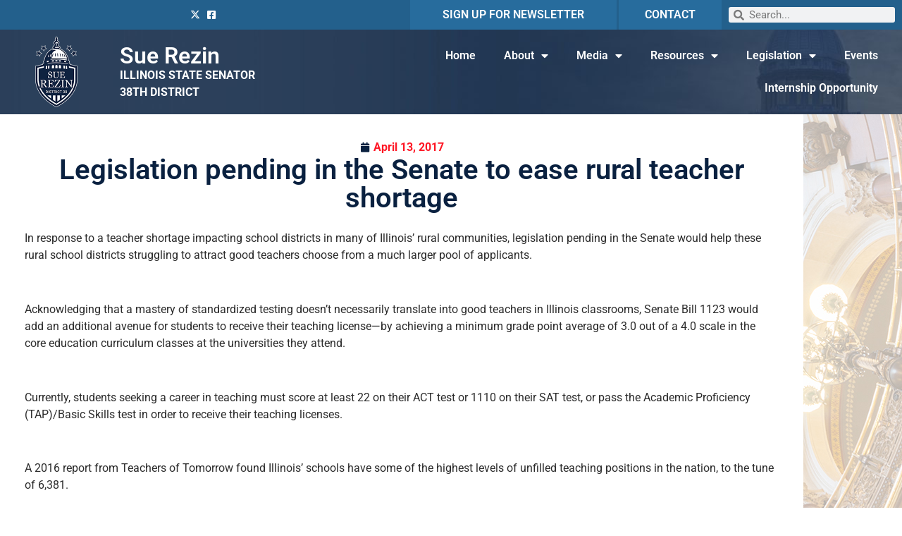

--- FILE ---
content_type: text/html; charset=UTF-8
request_url: https://senatorrezin.com/2017/04/13/legislation-pending-in-the-senate-to-ease-rural-teacher-shortage-2/
body_size: 16790
content:
<!doctype html>
<html lang="en-US">
<head>
	<meta charset="UTF-8">
		<meta name="viewport" content="width=device-width, initial-scale=1">
	<link rel="profile" href="https://gmpg.org/xfn/11">
	<meta name='robots' content='index, follow, max-image-preview:large, max-snippet:-1, max-video-preview:-1' />

	<!-- This site is optimized with the Yoast SEO plugin v26.7 - https://yoast.com/wordpress/plugins/seo/ -->
	<title>Legislation pending in the Senate to ease rural teacher shortage - Sue Rezin</title>
	<link rel="canonical" href="https://senatorrezin.com/2017/04/13/legislation-pending-in-the-senate-to-ease-rural-teacher-shortage-2/" />
	<meta property="og:locale" content="en_US" />
	<meta property="og:type" content="article" />
	<meta property="og:title" content="Legislation pending in the Senate to ease rural teacher shortage - Sue Rezin" />
	<meta property="og:description" content="In response to a teacher shortage impacting school districts in many of Illinois’ rural communities, legislation pending in the Senate would help these rural school districts struggling to attract good teachers choose from a much larger pool of applicants.   Acknowledging that a mastery of standardized testing doesn’t necessarily translate into good teachers in Illinois [&hellip;]" />
	<meta property="og:url" content="https://senatorrezin.com/2017/04/13/legislation-pending-in-the-senate-to-ease-rural-teacher-shortage-2/" />
	<meta property="og:site_name" content="Sue Rezin" />
	<meta property="article:publisher" content="https://www.facebook.com/statesenatorsuerezin" />
	<meta property="article:published_time" content="2017-04-13T16:31:00+00:00" />
	<meta name="author" content="rezinadmin2" />
	<meta name="twitter:card" content="summary_large_image" />
	<meta name="twitter:creator" content="@SenatorRezin" />
	<meta name="twitter:site" content="@SenatorRezin" />
	<meta name="twitter:label1" content="Written by" />
	<meta name="twitter:data1" content="rezinadmin2" />
	<meta name="twitter:label2" content="Est. reading time" />
	<meta name="twitter:data2" content="1 minute" />
	<script type="application/ld+json" class="yoast-schema-graph">{"@context":"https://schema.org","@graph":[{"@type":"Article","@id":"https://senatorrezin.com/2017/04/13/legislation-pending-in-the-senate-to-ease-rural-teacher-shortage-2/#article","isPartOf":{"@id":"https://senatorrezin.com/2017/04/13/legislation-pending-in-the-senate-to-ease-rural-teacher-shortage-2/"},"author":{"name":"rezinadmin2","@id":"https://senatorrezin.com/#/schema/person/0f06bd8a35bfcb2334635feec86931cb"},"headline":"Legislation pending in the Senate to ease rural teacher shortage","datePublished":"2017-04-13T16:31:00+00:00","mainEntityOfPage":{"@id":"https://senatorrezin.com/2017/04/13/legislation-pending-in-the-senate-to-ease-rural-teacher-shortage-2/"},"wordCount":172,"commentCount":0,"publisher":{"@id":"https://senatorrezin.com/#organization"},"articleSection":["News"],"inLanguage":"en-US","potentialAction":[{"@type":"CommentAction","name":"Comment","target":["https://senatorrezin.com/2017/04/13/legislation-pending-in-the-senate-to-ease-rural-teacher-shortage-2/#respond"]}]},{"@type":"WebPage","@id":"https://senatorrezin.com/2017/04/13/legislation-pending-in-the-senate-to-ease-rural-teacher-shortage-2/","url":"https://senatorrezin.com/2017/04/13/legislation-pending-in-the-senate-to-ease-rural-teacher-shortage-2/","name":"Legislation pending in the Senate to ease rural teacher shortage - Sue Rezin","isPartOf":{"@id":"https://senatorrezin.com/#website"},"datePublished":"2017-04-13T16:31:00+00:00","breadcrumb":{"@id":"https://senatorrezin.com/2017/04/13/legislation-pending-in-the-senate-to-ease-rural-teacher-shortage-2/#breadcrumb"},"inLanguage":"en-US","potentialAction":[{"@type":"ReadAction","target":["https://senatorrezin.com/2017/04/13/legislation-pending-in-the-senate-to-ease-rural-teacher-shortage-2/"]}]},{"@type":"BreadcrumbList","@id":"https://senatorrezin.com/2017/04/13/legislation-pending-in-the-senate-to-ease-rural-teacher-shortage-2/#breadcrumb","itemListElement":[{"@type":"ListItem","position":1,"name":"Home","item":"https://senatorrezin.com/"},{"@type":"ListItem","position":2,"name":"Legislation pending in the Senate to ease rural teacher shortage"}]},{"@type":"WebSite","@id":"https://senatorrezin.com/#website","url":"https://senatorrezin.com/","name":"Senator Sue Rezin","description":"IL State Senator | District 38","publisher":{"@id":"https://senatorrezin.com/#organization"},"potentialAction":[{"@type":"SearchAction","target":{"@type":"EntryPoint","urlTemplate":"https://senatorrezin.com/?s={search_term_string}"},"query-input":{"@type":"PropertyValueSpecification","valueRequired":true,"valueName":"search_term_string"}}],"inLanguage":"en-US"},{"@type":"Organization","@id":"https://senatorrezin.com/#organization","name":"IL Senate GOP","url":"https://senatorrezin.com/","logo":{"@type":"ImageObject","inLanguage":"en-US","@id":"https://senatorrezin.com/#/schema/logo/image/","url":"https://senatorrezin.com/wp-content/uploads/2021/02/Navy.png","contentUrl":"https://senatorrezin.com/wp-content/uploads/2021/02/Navy.png","width":182,"height":112,"caption":"IL Senate GOP"},"image":{"@id":"https://senatorrezin.com/#/schema/logo/image/"},"sameAs":["https://www.facebook.com/statesenatorsuerezin","https://x.com/SenatorRezin"]},{"@type":"Person","@id":"https://senatorrezin.com/#/schema/person/0f06bd8a35bfcb2334635feec86931cb","name":"rezinadmin2","image":{"@type":"ImageObject","inLanguage":"en-US","@id":"https://senatorrezin.com/#/schema/person/image/","url":"https://secure.gravatar.com/avatar/9394557b324e42937ba6fd11c18aeb22930f02f07e81d8a017010f2021cbe33f?s=96&d=mm&r=g","contentUrl":"https://secure.gravatar.com/avatar/9394557b324e42937ba6fd11c18aeb22930f02f07e81d8a017010f2021cbe33f?s=96&d=mm&r=g","caption":"rezinadmin2"},"url":"https://senatorrezin.com/author/rezinadmin2/"}]}</script>
	<!-- / Yoast SEO plugin. -->


<link rel='dns-prefetch' href='//www.googletagmanager.com' />
<link rel="alternate" type="application/rss+xml" title="Sue Rezin &raquo; Feed" href="https://senatorrezin.com/feed/" />
<link rel="alternate" type="application/rss+xml" title="Sue Rezin &raquo; Comments Feed" href="https://senatorrezin.com/comments/feed/" />
<link rel="alternate" type="application/rss+xml" title="Sue Rezin &raquo; Legislation pending in the Senate to ease rural teacher shortage Comments Feed" href="https://senatorrezin.com/2017/04/13/legislation-pending-in-the-senate-to-ease-rural-teacher-shortage-2/feed/" />
<link rel="alternate" title="oEmbed (JSON)" type="application/json+oembed" href="https://senatorrezin.com/wp-json/oembed/1.0/embed?url=https%3A%2F%2Fsenatorrezin.com%2F2017%2F04%2F13%2Flegislation-pending-in-the-senate-to-ease-rural-teacher-shortage-2%2F" />
<link rel="alternate" title="oEmbed (XML)" type="text/xml+oembed" href="https://senatorrezin.com/wp-json/oembed/1.0/embed?url=https%3A%2F%2Fsenatorrezin.com%2F2017%2F04%2F13%2Flegislation-pending-in-the-senate-to-ease-rural-teacher-shortage-2%2F&#038;format=xml" />
<style id='wp-img-auto-sizes-contain-inline-css'>
img:is([sizes=auto i],[sizes^="auto," i]){contain-intrinsic-size:3000px 1500px}
/*# sourceURL=wp-img-auto-sizes-contain-inline-css */
</style>
<link rel='stylesheet' id='wp-event-manager-frontend-css' href='https://senatorrezin.com/wp-content/plugins/wp-event-manager/assets/css/frontend.min.css?ver=6.9' media='all' />
<link rel='stylesheet' id='wp-event-manager-jquery-ui-daterangepicker-css' href='https://senatorrezin.com/wp-content/plugins/wp-event-manager/assets/js/jquery-ui-daterangepicker/jquery.comiseo.daterangepicker.css?ver=6.9' media='all' />
<link rel='stylesheet' id='wp-event-manager-jquery-ui-daterangepicker-style-css' href='https://senatorrezin.com/wp-content/plugins/wp-event-manager/assets/js/jquery-ui-daterangepicker/styles.css?ver=6.9' media='all' />
<link rel='stylesheet' id='wp-event-manager-jquery-ui-css-css' href='https://senatorrezin.com/wp-content/plugins/wp-event-manager/assets/js/jquery-ui/jquery-ui.css?ver=6.9' media='all' />
<link rel='stylesheet' id='wp-event-manager-grid-style-css' href='https://senatorrezin.com/wp-content/plugins/wp-event-manager/assets/css/wpem-grid.min.css?ver=6.9' media='all' />
<link rel='stylesheet' id='wp-event-manager-font-style-css' href='https://senatorrezin.com/wp-content/plugins/wp-event-manager/assets/fonts/style.css?ver=6.9' media='all' />
<style id='wp-emoji-styles-inline-css'>

	img.wp-smiley, img.emoji {
		display: inline !important;
		border: none !important;
		box-shadow: none !important;
		height: 1em !important;
		width: 1em !important;
		margin: 0 0.07em !important;
		vertical-align: -0.1em !important;
		background: none !important;
		padding: 0 !important;
	}
/*# sourceURL=wp-emoji-styles-inline-css */
</style>
<link rel='stylesheet' id='wp-block-library-css' href='https://senatorrezin.com/wp-includes/css/dist/block-library/style.min.css?ver=6.9' media='all' />
<style id='classic-theme-styles-inline-css'>
/*! This file is auto-generated */
.wp-block-button__link{color:#fff;background-color:#32373c;border-radius:9999px;box-shadow:none;text-decoration:none;padding:calc(.667em + 2px) calc(1.333em + 2px);font-size:1.125em}.wp-block-file__button{background:#32373c;color:#fff;text-decoration:none}
/*# sourceURL=/wp-includes/css/classic-themes.min.css */
</style>
<style id='global-styles-inline-css'>
:root{--wp--preset--aspect-ratio--square: 1;--wp--preset--aspect-ratio--4-3: 4/3;--wp--preset--aspect-ratio--3-4: 3/4;--wp--preset--aspect-ratio--3-2: 3/2;--wp--preset--aspect-ratio--2-3: 2/3;--wp--preset--aspect-ratio--16-9: 16/9;--wp--preset--aspect-ratio--9-16: 9/16;--wp--preset--color--black: #000000;--wp--preset--color--cyan-bluish-gray: #abb8c3;--wp--preset--color--white: #ffffff;--wp--preset--color--pale-pink: #f78da7;--wp--preset--color--vivid-red: #cf2e2e;--wp--preset--color--luminous-vivid-orange: #ff6900;--wp--preset--color--luminous-vivid-amber: #fcb900;--wp--preset--color--light-green-cyan: #7bdcb5;--wp--preset--color--vivid-green-cyan: #00d084;--wp--preset--color--pale-cyan-blue: #8ed1fc;--wp--preset--color--vivid-cyan-blue: #0693e3;--wp--preset--color--vivid-purple: #9b51e0;--wp--preset--gradient--vivid-cyan-blue-to-vivid-purple: linear-gradient(135deg,rgb(6,147,227) 0%,rgb(155,81,224) 100%);--wp--preset--gradient--light-green-cyan-to-vivid-green-cyan: linear-gradient(135deg,rgb(122,220,180) 0%,rgb(0,208,130) 100%);--wp--preset--gradient--luminous-vivid-amber-to-luminous-vivid-orange: linear-gradient(135deg,rgb(252,185,0) 0%,rgb(255,105,0) 100%);--wp--preset--gradient--luminous-vivid-orange-to-vivid-red: linear-gradient(135deg,rgb(255,105,0) 0%,rgb(207,46,46) 100%);--wp--preset--gradient--very-light-gray-to-cyan-bluish-gray: linear-gradient(135deg,rgb(238,238,238) 0%,rgb(169,184,195) 100%);--wp--preset--gradient--cool-to-warm-spectrum: linear-gradient(135deg,rgb(74,234,220) 0%,rgb(151,120,209) 20%,rgb(207,42,186) 40%,rgb(238,44,130) 60%,rgb(251,105,98) 80%,rgb(254,248,76) 100%);--wp--preset--gradient--blush-light-purple: linear-gradient(135deg,rgb(255,206,236) 0%,rgb(152,150,240) 100%);--wp--preset--gradient--blush-bordeaux: linear-gradient(135deg,rgb(254,205,165) 0%,rgb(254,45,45) 50%,rgb(107,0,62) 100%);--wp--preset--gradient--luminous-dusk: linear-gradient(135deg,rgb(255,203,112) 0%,rgb(199,81,192) 50%,rgb(65,88,208) 100%);--wp--preset--gradient--pale-ocean: linear-gradient(135deg,rgb(255,245,203) 0%,rgb(182,227,212) 50%,rgb(51,167,181) 100%);--wp--preset--gradient--electric-grass: linear-gradient(135deg,rgb(202,248,128) 0%,rgb(113,206,126) 100%);--wp--preset--gradient--midnight: linear-gradient(135deg,rgb(2,3,129) 0%,rgb(40,116,252) 100%);--wp--preset--font-size--small: 13px;--wp--preset--font-size--medium: 20px;--wp--preset--font-size--large: 36px;--wp--preset--font-size--x-large: 42px;--wp--preset--spacing--20: 0.44rem;--wp--preset--spacing--30: 0.67rem;--wp--preset--spacing--40: 1rem;--wp--preset--spacing--50: 1.5rem;--wp--preset--spacing--60: 2.25rem;--wp--preset--spacing--70: 3.38rem;--wp--preset--spacing--80: 5.06rem;--wp--preset--shadow--natural: 6px 6px 9px rgba(0, 0, 0, 0.2);--wp--preset--shadow--deep: 12px 12px 50px rgba(0, 0, 0, 0.4);--wp--preset--shadow--sharp: 6px 6px 0px rgba(0, 0, 0, 0.2);--wp--preset--shadow--outlined: 6px 6px 0px -3px rgb(255, 255, 255), 6px 6px rgb(0, 0, 0);--wp--preset--shadow--crisp: 6px 6px 0px rgb(0, 0, 0);}:where(.is-layout-flex){gap: 0.5em;}:where(.is-layout-grid){gap: 0.5em;}body .is-layout-flex{display: flex;}.is-layout-flex{flex-wrap: wrap;align-items: center;}.is-layout-flex > :is(*, div){margin: 0;}body .is-layout-grid{display: grid;}.is-layout-grid > :is(*, div){margin: 0;}:where(.wp-block-columns.is-layout-flex){gap: 2em;}:where(.wp-block-columns.is-layout-grid){gap: 2em;}:where(.wp-block-post-template.is-layout-flex){gap: 1.25em;}:where(.wp-block-post-template.is-layout-grid){gap: 1.25em;}.has-black-color{color: var(--wp--preset--color--black) !important;}.has-cyan-bluish-gray-color{color: var(--wp--preset--color--cyan-bluish-gray) !important;}.has-white-color{color: var(--wp--preset--color--white) !important;}.has-pale-pink-color{color: var(--wp--preset--color--pale-pink) !important;}.has-vivid-red-color{color: var(--wp--preset--color--vivid-red) !important;}.has-luminous-vivid-orange-color{color: var(--wp--preset--color--luminous-vivid-orange) !important;}.has-luminous-vivid-amber-color{color: var(--wp--preset--color--luminous-vivid-amber) !important;}.has-light-green-cyan-color{color: var(--wp--preset--color--light-green-cyan) !important;}.has-vivid-green-cyan-color{color: var(--wp--preset--color--vivid-green-cyan) !important;}.has-pale-cyan-blue-color{color: var(--wp--preset--color--pale-cyan-blue) !important;}.has-vivid-cyan-blue-color{color: var(--wp--preset--color--vivid-cyan-blue) !important;}.has-vivid-purple-color{color: var(--wp--preset--color--vivid-purple) !important;}.has-black-background-color{background-color: var(--wp--preset--color--black) !important;}.has-cyan-bluish-gray-background-color{background-color: var(--wp--preset--color--cyan-bluish-gray) !important;}.has-white-background-color{background-color: var(--wp--preset--color--white) !important;}.has-pale-pink-background-color{background-color: var(--wp--preset--color--pale-pink) !important;}.has-vivid-red-background-color{background-color: var(--wp--preset--color--vivid-red) !important;}.has-luminous-vivid-orange-background-color{background-color: var(--wp--preset--color--luminous-vivid-orange) !important;}.has-luminous-vivid-amber-background-color{background-color: var(--wp--preset--color--luminous-vivid-amber) !important;}.has-light-green-cyan-background-color{background-color: var(--wp--preset--color--light-green-cyan) !important;}.has-vivid-green-cyan-background-color{background-color: var(--wp--preset--color--vivid-green-cyan) !important;}.has-pale-cyan-blue-background-color{background-color: var(--wp--preset--color--pale-cyan-blue) !important;}.has-vivid-cyan-blue-background-color{background-color: var(--wp--preset--color--vivid-cyan-blue) !important;}.has-vivid-purple-background-color{background-color: var(--wp--preset--color--vivid-purple) !important;}.has-black-border-color{border-color: var(--wp--preset--color--black) !important;}.has-cyan-bluish-gray-border-color{border-color: var(--wp--preset--color--cyan-bluish-gray) !important;}.has-white-border-color{border-color: var(--wp--preset--color--white) !important;}.has-pale-pink-border-color{border-color: var(--wp--preset--color--pale-pink) !important;}.has-vivid-red-border-color{border-color: var(--wp--preset--color--vivid-red) !important;}.has-luminous-vivid-orange-border-color{border-color: var(--wp--preset--color--luminous-vivid-orange) !important;}.has-luminous-vivid-amber-border-color{border-color: var(--wp--preset--color--luminous-vivid-amber) !important;}.has-light-green-cyan-border-color{border-color: var(--wp--preset--color--light-green-cyan) !important;}.has-vivid-green-cyan-border-color{border-color: var(--wp--preset--color--vivid-green-cyan) !important;}.has-pale-cyan-blue-border-color{border-color: var(--wp--preset--color--pale-cyan-blue) !important;}.has-vivid-cyan-blue-border-color{border-color: var(--wp--preset--color--vivid-cyan-blue) !important;}.has-vivid-purple-border-color{border-color: var(--wp--preset--color--vivid-purple) !important;}.has-vivid-cyan-blue-to-vivid-purple-gradient-background{background: var(--wp--preset--gradient--vivid-cyan-blue-to-vivid-purple) !important;}.has-light-green-cyan-to-vivid-green-cyan-gradient-background{background: var(--wp--preset--gradient--light-green-cyan-to-vivid-green-cyan) !important;}.has-luminous-vivid-amber-to-luminous-vivid-orange-gradient-background{background: var(--wp--preset--gradient--luminous-vivid-amber-to-luminous-vivid-orange) !important;}.has-luminous-vivid-orange-to-vivid-red-gradient-background{background: var(--wp--preset--gradient--luminous-vivid-orange-to-vivid-red) !important;}.has-very-light-gray-to-cyan-bluish-gray-gradient-background{background: var(--wp--preset--gradient--very-light-gray-to-cyan-bluish-gray) !important;}.has-cool-to-warm-spectrum-gradient-background{background: var(--wp--preset--gradient--cool-to-warm-spectrum) !important;}.has-blush-light-purple-gradient-background{background: var(--wp--preset--gradient--blush-light-purple) !important;}.has-blush-bordeaux-gradient-background{background: var(--wp--preset--gradient--blush-bordeaux) !important;}.has-luminous-dusk-gradient-background{background: var(--wp--preset--gradient--luminous-dusk) !important;}.has-pale-ocean-gradient-background{background: var(--wp--preset--gradient--pale-ocean) !important;}.has-electric-grass-gradient-background{background: var(--wp--preset--gradient--electric-grass) !important;}.has-midnight-gradient-background{background: var(--wp--preset--gradient--midnight) !important;}.has-small-font-size{font-size: var(--wp--preset--font-size--small) !important;}.has-medium-font-size{font-size: var(--wp--preset--font-size--medium) !important;}.has-large-font-size{font-size: var(--wp--preset--font-size--large) !important;}.has-x-large-font-size{font-size: var(--wp--preset--font-size--x-large) !important;}
:where(.wp-block-post-template.is-layout-flex){gap: 1.25em;}:where(.wp-block-post-template.is-layout-grid){gap: 1.25em;}
:where(.wp-block-term-template.is-layout-flex){gap: 1.25em;}:where(.wp-block-term-template.is-layout-grid){gap: 1.25em;}
:where(.wp-block-columns.is-layout-flex){gap: 2em;}:where(.wp-block-columns.is-layout-grid){gap: 2em;}
:root :where(.wp-block-pullquote){font-size: 1.5em;line-height: 1.6;}
/*# sourceURL=global-styles-inline-css */
</style>
<link rel='stylesheet' id='wp-event-manager-jquery-timepicker-css-css' href='https://senatorrezin.com/wp-content/plugins/wp-event-manager/assets/js/jquery-timepicker/jquery.timepicker.min.css?ver=6.9' media='all' />
<link rel='stylesheet' id='hello-elementor-css' href='https://senatorrezin.com/wp-content/themes/hello-elementor/style.min.css?ver=2.6.1' media='all' />
<link rel='stylesheet' id='hello-elementor-theme-style-css' href='https://senatorrezin.com/wp-content/themes/hello-elementor/theme.min.css?ver=2.6.1' media='all' />
<link rel='stylesheet' id='elementor-frontend-css' href='https://senatorrezin.com/wp-content/plugins/elementor/assets/css/frontend.min.css?ver=3.34.1' media='all' />
<link rel='stylesheet' id='widget-icon-list-css' href='https://senatorrezin.com/wp-content/plugins/elementor/assets/css/widget-icon-list.min.css?ver=3.34.1' media='all' />
<link rel='stylesheet' id='widget-heading-css' href='https://senatorrezin.com/wp-content/plugins/elementor/assets/css/widget-heading.min.css?ver=3.34.1' media='all' />
<link rel='stylesheet' id='widget-search-form-css' href='https://senatorrezin.com/wp-content/plugins/elementor-pro/assets/css/widget-search-form.min.css?ver=3.34.0' media='all' />
<link rel='stylesheet' id='elementor-icons-shared-0-css' href='https://senatorrezin.com/wp-content/plugins/elementor/assets/lib/font-awesome/css/fontawesome.min.css?ver=5.15.3' media='all' />
<link rel='stylesheet' id='elementor-icons-fa-solid-css' href='https://senatorrezin.com/wp-content/plugins/elementor/assets/lib/font-awesome/css/solid.min.css?ver=5.15.3' media='all' />
<link rel='stylesheet' id='widget-image-css' href='https://senatorrezin.com/wp-content/plugins/elementor/assets/css/widget-image.min.css?ver=3.34.1' media='all' />
<link rel='stylesheet' id='widget-nav-menu-css' href='https://senatorrezin.com/wp-content/plugins/elementor-pro/assets/css/widget-nav-menu.min.css?ver=3.34.0' media='all' />
<link rel='stylesheet' id='widget-spacer-css' href='https://senatorrezin.com/wp-content/plugins/elementor/assets/css/widget-spacer.min.css?ver=3.34.1' media='all' />
<link rel='stylesheet' id='widget-post-info-css' href='https://senatorrezin.com/wp-content/plugins/elementor-pro/assets/css/widget-post-info.min.css?ver=3.34.0' media='all' />
<link rel='stylesheet' id='elementor-icons-fa-regular-css' href='https://senatorrezin.com/wp-content/plugins/elementor/assets/lib/font-awesome/css/regular.min.css?ver=5.15.3' media='all' />
<link rel='stylesheet' id='widget-post-navigation-css' href='https://senatorrezin.com/wp-content/plugins/elementor-pro/assets/css/widget-post-navigation.min.css?ver=3.34.0' media='all' />
<link rel='stylesheet' id='e-popup-css' href='https://senatorrezin.com/wp-content/plugins/elementor-pro/assets/css/conditionals/popup.min.css?ver=3.34.0' media='all' />
<link rel='stylesheet' id='elementor-icons-css' href='https://senatorrezin.com/wp-content/plugins/elementor/assets/lib/eicons/css/elementor-icons.min.css?ver=5.45.0' media='all' />
<link rel='stylesheet' id='elementor-post-10-css' href='https://senatorrezin.com/wp-content/uploads/elementor/css/post-10.css?ver=1768267024' media='all' />
<link rel='stylesheet' id='elementor-post-8-css' href='https://senatorrezin.com/wp-content/uploads/elementor/css/post-8.css?ver=1768267024' media='all' />
<link rel='stylesheet' id='elementor-post-67-css' href='https://senatorrezin.com/wp-content/uploads/elementor/css/post-67.css?ver=1768267025' media='all' />
<link rel='stylesheet' id='elementor-post-29-css' href='https://senatorrezin.com/wp-content/uploads/elementor/css/post-29.css?ver=1768267037' media='all' />
<link rel='stylesheet' id='elementor-post-256-css' href='https://senatorrezin.com/wp-content/uploads/elementor/css/post-256.css?ver=1768267025' media='all' />
<link rel='stylesheet' id='style_login_widget-css' href='https://senatorrezin.com/wp-content/plugins/miniorange-login-with-eve-online-google-facebook/css/style_login_widget.min.css?ver=6.26.17' media='all' />
<link rel='stylesheet' id='__EPYT__style-css' href='https://senatorrezin.com/wp-content/plugins/youtube-embed-plus/styles/ytprefs.min.css?ver=14.2.4' media='all' />
<style id='__EPYT__style-inline-css'>

                .epyt-gallery-thumb {
                        width: 33.333%;
                }
                
/*# sourceURL=__EPYT__style-inline-css */
</style>
<link rel='stylesheet' id='elementor-gf-local-roboto-css' href='https://senatorrezin.com/wp-content/uploads/elementor/google-fonts/css/roboto.css?ver=1742260640' media='all' />
<link rel='stylesheet' id='elementor-gf-local-robotoslab-css' href='https://senatorrezin.com/wp-content/uploads/elementor/google-fonts/css/robotoslab.css?ver=1742260643' media='all' />
<link rel='stylesheet' id='elementor-icons-fa-brands-css' href='https://senatorrezin.com/wp-content/plugins/elementor/assets/lib/font-awesome/css/brands.min.css?ver=5.15.3' media='all' />
<script src="https://senatorrezin.com/wp-includes/js/jquery/jquery.min.js?ver=3.7.1" id="jquery-core-js"></script>
<script src="https://senatorrezin.com/wp-includes/js/jquery/jquery-migrate.min.js?ver=3.4.1" id="jquery-migrate-js"></script>

<!-- Google tag (gtag.js) snippet added by Site Kit -->
<!-- Google Analytics snippet added by Site Kit -->
<script src="https://www.googletagmanager.com/gtag/js?id=G-EDMXWKY0Q2" id="google_gtagjs-js" async></script>
<script id="google_gtagjs-js-after">
window.dataLayer = window.dataLayer || [];function gtag(){dataLayer.push(arguments);}
gtag("set","linker",{"domains":["senatorrezin.com"]});
gtag("js", new Date());
gtag("set", "developer_id.dZTNiMT", true);
gtag("config", "G-EDMXWKY0Q2");
//# sourceURL=google_gtagjs-js-after
</script>
<script id="__ytprefs__-js-extra">
var _EPYT_ = {"ajaxurl":"https://senatorrezin.com/wp-admin/admin-ajax.php","security":"fa020618f7","gallery_scrolloffset":"20","eppathtoscripts":"https://senatorrezin.com/wp-content/plugins/youtube-embed-plus/scripts/","eppath":"https://senatorrezin.com/wp-content/plugins/youtube-embed-plus/","epresponsiveselector":"[\"iframe.__youtube_prefs_widget__\"]","epdovol":"1","version":"14.2.4","evselector":"iframe.__youtube_prefs__[src], iframe[src*=\"youtube.com/embed/\"], iframe[src*=\"youtube-nocookie.com/embed/\"]","ajax_compat":"","maxres_facade":"eager","ytapi_load":"light","pause_others":"","stopMobileBuffer":"1","facade_mode":"","not_live_on_channel":""};
//# sourceURL=__ytprefs__-js-extra
</script>
<script src="https://senatorrezin.com/wp-content/plugins/youtube-embed-plus/scripts/ytprefs.min.js?ver=14.2.4" id="__ytprefs__-js"></script>
<script id="wpstg-global-js-extra">
var wpstg = {"nonce":"e24ee1e116"};
//# sourceURL=wpstg-global-js-extra
</script>
<script src="https://senatorrezin.com/wp-content/plugins/wp-staging/assets/js/dist/wpstg-blank-loader.min.js?ver=6.9" id="wpstg-global-js"></script>
<link rel="https://api.w.org/" href="https://senatorrezin.com/wp-json/" /><link rel="alternate" title="JSON" type="application/json" href="https://senatorrezin.com/wp-json/wp/v2/posts/2576" /><link rel="EditURI" type="application/rsd+xml" title="RSD" href="https://senatorrezin.com/xmlrpc.php?rsd" />
<meta name="generator" content="WordPress 6.9" />
<link rel='shortlink' href='https://senatorrezin.com/?p=2576' />
<meta name="generator" content="Site Kit by Google 1.170.0" /><meta name="generator" content="Elementor 3.34.1; features: additional_custom_breakpoints; settings: css_print_method-external, google_font-enabled, font_display-auto">
			<style>
				.e-con.e-parent:nth-of-type(n+4):not(.e-lazyloaded):not(.e-no-lazyload),
				.e-con.e-parent:nth-of-type(n+4):not(.e-lazyloaded):not(.e-no-lazyload) * {
					background-image: none !important;
				}
				@media screen and (max-height: 1024px) {
					.e-con.e-parent:nth-of-type(n+3):not(.e-lazyloaded):not(.e-no-lazyload),
					.e-con.e-parent:nth-of-type(n+3):not(.e-lazyloaded):not(.e-no-lazyload) * {
						background-image: none !important;
					}
				}
				@media screen and (max-height: 640px) {
					.e-con.e-parent:nth-of-type(n+2):not(.e-lazyloaded):not(.e-no-lazyload),
					.e-con.e-parent:nth-of-type(n+2):not(.e-lazyloaded):not(.e-no-lazyload) * {
						background-image: none !important;
					}
				}
			</style>
			<link rel="icon" href="https://senatorrezin.com/wp-content/uploads/2021/02/cropped-Navy-32x32.png" sizes="32x32" />
<link rel="icon" href="https://senatorrezin.com/wp-content/uploads/2021/02/cropped-Navy-192x192.png" sizes="192x192" />
<link rel="apple-touch-icon" href="https://senatorrezin.com/wp-content/uploads/2021/02/cropped-Navy-180x180.png" />
<meta name="msapplication-TileImage" content="https://senatorrezin.com/wp-content/uploads/2021/02/cropped-Navy-270x270.png" />
</head>
<body class="wp-singular post-template-default single single-post postid-2576 single-format-standard wp-theme-hello-elementor hello-elementor elementor-default elementor-kit-10 elementor-page-29">


<a class="skip-link screen-reader-text" href="#content">
	Skip to content</a>

		<header data-elementor-type="header" data-elementor-id="8" class="elementor elementor-8 elementor-location-header" data-elementor-post-type="elementor_library">
					<section class="elementor-section elementor-top-section elementor-element elementor-element-89b091f elementor-section-full_width elementor-section-content-middle elementor-hidden-tablet elementor-hidden-phone elementor-section-height-default elementor-section-height-default" data-id="89b091f" data-element_type="section" data-settings="{&quot;background_background&quot;:&quot;classic&quot;}">
						<div class="elementor-container elementor-column-gap-default">
					<div class="elementor-column elementor-col-20 elementor-top-column elementor-element elementor-element-533e385" data-id="533e385" data-element_type="column">
			<div class="elementor-widget-wrap">
							</div>
		</div>
				<div class="elementor-column elementor-col-20 elementor-top-column elementor-element elementor-element-cbfa842" data-id="cbfa842" data-element_type="column">
			<div class="elementor-widget-wrap elementor-element-populated">
						<div class="elementor-element elementor-element-17aad11 elementor-icon-list--layout-inline elementor-align-end elementor-list-item-link-full_width elementor-widget elementor-widget-icon-list" data-id="17aad11" data-element_type="widget" data-widget_type="icon-list.default">
				<div class="elementor-widget-container">
							<ul class="elementor-icon-list-items elementor-inline-items">
							<li class="elementor-icon-list-item elementor-inline-item">
											<a href="https://twitter.com/SenatorRezin" target="_blank">

												<span class="elementor-icon-list-icon">
							<i aria-hidden="true" class="fab fa-x-twitter"></i>						</span>
										<span class="elementor-icon-list-text"></span>
											</a>
									</li>
								<li class="elementor-icon-list-item elementor-inline-item">
											<a href="https://www.facebook.com/statesenatorsuerezin" target="_blank">

												<span class="elementor-icon-list-icon">
							<i aria-hidden="true" class="fab fa-facebook-square"></i>						</span>
										<span class="elementor-icon-list-text"></span>
											</a>
									</li>
						</ul>
						</div>
				</div>
					</div>
		</div>
				<div class="elementor-column elementor-col-20 elementor-top-column elementor-element elementor-element-8de4c4a" data-id="8de4c4a" data-element_type="column" data-settings="{&quot;background_background&quot;:&quot;classic&quot;}">
			<div class="elementor-widget-wrap elementor-element-populated">
						<div class="elementor-element elementor-element-f4d770d elementor-widget elementor-widget-heading" data-id="f4d770d" data-element_type="widget" data-widget_type="heading.default">
				<div class="elementor-widget-container">
					<h6 class="elementor-heading-title elementor-size-default"><a href="https://senatorrezin.com/enews/">SIGN UP FOR NEWSLETTER</a></h6>				</div>
				</div>
					</div>
		</div>
				<div class="elementor-column elementor-col-20 elementor-top-column elementor-element elementor-element-086bc76" data-id="086bc76" data-element_type="column" data-settings="{&quot;background_background&quot;:&quot;classic&quot;}">
			<div class="elementor-widget-wrap elementor-element-populated">
						<div class="elementor-element elementor-element-c0bb610 elementor-widget elementor-widget-heading" data-id="c0bb610" data-element_type="widget" data-widget_type="heading.default">
				<div class="elementor-widget-container">
					<h6 class="elementor-heading-title elementor-size-default"><a href="https://senatorrezin.ascendantappforms.com/">CONTACT</a></h6>				</div>
				</div>
					</div>
		</div>
				<div class="elementor-column elementor-col-20 elementor-top-column elementor-element elementor-element-a7ca07b" data-id="a7ca07b" data-element_type="column">
			<div class="elementor-widget-wrap elementor-element-populated">
						<div class="elementor-element elementor-element-395c48d elementor-search-form--skin-minimal elementor-widget elementor-widget-search-form" data-id="395c48d" data-element_type="widget" data-settings="{&quot;skin&quot;:&quot;minimal&quot;}" data-widget_type="search-form.default">
				<div class="elementor-widget-container">
							<search role="search">
			<form class="elementor-search-form" action="https://senatorrezin.com" method="get">
												<div class="elementor-search-form__container">
					<label class="elementor-screen-only" for="elementor-search-form-395c48d">Search</label>

											<div class="elementor-search-form__icon">
							<i aria-hidden="true" class="fas fa-search"></i>							<span class="elementor-screen-only">Search</span>
						</div>
					
					<input id="elementor-search-form-395c48d" placeholder="Search..." class="elementor-search-form__input" type="search" name="s" value="">
					
					
									</div>
			</form>
		</search>
						</div>
				</div>
					</div>
		</div>
					</div>
		</section>
				<section class="elementor-section elementor-top-section elementor-element elementor-element-e8a1f5e elementor-section-full_width elementor-section-content-middle elementor-hidden-tablet elementor-hidden-phone elementor-section-height-default elementor-section-height-default" data-id="e8a1f5e" data-element_type="section" data-settings="{&quot;background_background&quot;:&quot;classic&quot;}">
							<div class="elementor-background-overlay"></div>
							<div class="elementor-container elementor-column-gap-default">
					<div class="elementor-column elementor-col-33 elementor-top-column elementor-element elementor-element-8326ef4" data-id="8326ef4" data-element_type="column">
			<div class="elementor-widget-wrap elementor-element-populated">
						<div class="elementor-element elementor-element-66764a1 elementor-widget elementor-widget-image" data-id="66764a1" data-element_type="widget" data-widget_type="image.default">
				<div class="elementor-widget-container">
																<a href="https://senatorrezin.com/">
							<img src="https://senatorrezin.com/wp-content/uploads/elementor/thumbs/Sue-Rezin-Logo@1920x-pzo9p2gtbytpepobh1blquxpqmies7f9dn2ifrgelk.png" title="Sue-Rezin-Logo@1920x" alt="Sue-Rezin-Logo@1920x" loading="lazy" />								</a>
															</div>
				</div>
					</div>
		</div>
				<div class="elementor-column elementor-col-33 elementor-top-column elementor-element elementor-element-11dbf02" data-id="11dbf02" data-element_type="column">
			<div class="elementor-widget-wrap elementor-element-populated">
						<div class="elementor-element elementor-element-b2431cc elementor-widget elementor-widget-theme-site-title elementor-widget-heading" data-id="b2431cc" data-element_type="widget" data-widget_type="theme-site-title.default">
				<div class="elementor-widget-container">
					<h2 class="elementor-heading-title elementor-size-default"><a href="https://senatorrezin.com">Sue Rezin</a></h2>				</div>
				</div>
				<div class="elementor-element elementor-element-60458ac elementor-widget elementor-widget-text-editor" data-id="60458ac" data-element_type="widget" data-widget_type="text-editor.default">
				<div class="elementor-widget-container">
									<p><strong>ILLINOIS STATE SENATOR</strong><br /><strong>38TH DISTRICT</strong></p>								</div>
				</div>
					</div>
		</div>
				<div class="elementor-column elementor-col-33 elementor-top-column elementor-element elementor-element-a55f55a" data-id="a55f55a" data-element_type="column">
			<div class="elementor-widget-wrap elementor-element-populated">
						<div class="elementor-element elementor-element-740a15e elementor-nav-menu__align-end elementor-nav-menu--dropdown-tablet elementor-nav-menu__text-align-aside elementor-nav-menu--toggle elementor-nav-menu--burger elementor-widget elementor-widget-nav-menu" data-id="740a15e" data-element_type="widget" data-settings="{&quot;layout&quot;:&quot;horizontal&quot;,&quot;submenu_icon&quot;:{&quot;value&quot;:&quot;&lt;i class=\&quot;fas fa-caret-down\&quot; aria-hidden=\&quot;true\&quot;&gt;&lt;\/i&gt;&quot;,&quot;library&quot;:&quot;fa-solid&quot;},&quot;toggle&quot;:&quot;burger&quot;}" data-widget_type="nav-menu.default">
				<div class="elementor-widget-container">
								<nav aria-label="Menu" class="elementor-nav-menu--main elementor-nav-menu__container elementor-nav-menu--layout-horizontal e--pointer-underline e--animation-fade">
				<ul id="menu-1-740a15e" class="elementor-nav-menu"><li class="menu-item menu-item-type-custom menu-item-object-custom menu-item-home menu-item-23"><a href="https://senatorrezin.com/" class="elementor-item">Home</a></li>
<li class="menu-item menu-item-type-post_type menu-item-object-page menu-item-has-children menu-item-4863"><a href="https://senatorrezin.com/welcome/" class="elementor-item">About</a>
<ul class="sub-menu elementor-nav-menu--dropdown">
	<li class="menu-item menu-item-type-post_type menu-item-object-page menu-item-4864"><a href="https://senatorrezin.com/welcome/" class="elementor-sub-item">Welcome</a></li>
	<li class="menu-item menu-item-type-post_type menu-item-object-page menu-item-4862"><a href="https://senatorrezin.com/district/" class="elementor-sub-item">District</a></li>
	<li class="menu-item menu-item-type-post_type menu-item-object-page menu-item-4861"><a href="https://senatorrezin.com/biography/" class="elementor-sub-item">Biography</a></li>
</ul>
</li>
<li class="menu-item menu-item-type-taxonomy menu-item-object-category current-post-ancestor current-menu-parent current-post-parent menu-item-has-children menu-item-42"><a href="https://senatorrezin.com/category/news/" class="elementor-item">Media</a>
<ul class="sub-menu elementor-nav-menu--dropdown">
	<li class="menu-item menu-item-type-custom menu-item-object-custom menu-item-4875"><a href="https://senatorrezin.com/category/news/" class="elementor-sub-item">News</a></li>
	<li class="menu-item menu-item-type-post_type menu-item-object-page menu-item-5152"><a href="https://senatorrezin.com/media-contact/" class="elementor-sub-item">Media Contact</a></li>
	<li class="menu-item menu-item-type-post_type menu-item-object-page menu-item-4876"><a href="https://senatorrezin.com/photo-gallery/" class="elementor-sub-item">Photo Gallery</a></li>
	<li class="menu-item menu-item-type-post_type menu-item-object-page menu-item-4877"><a href="https://senatorrezin.com/videos/" class="elementor-sub-item">Videos</a></li>
	<li class="menu-item menu-item-type-post_type menu-item-object-page menu-item-4878"><a href="https://senatorrezin.com/podcasts/" class="elementor-sub-item">Podcasts</a></li>
</ul>
</li>
<li class="menu-item menu-item-type-post_type menu-item-object-page menu-item-has-children menu-item-4870"><a href="https://senatorrezin.com/state-government-resources/" class="elementor-item">Resources</a>
<ul class="sub-menu elementor-nav-menu--dropdown">
	<li class="menu-item menu-item-type-post_type menu-item-object-page menu-item-4865"><a href="https://senatorrezin.com/flood-alliance/" class="elementor-sub-item">Flood Alliance</a></li>
	<li class="menu-item menu-item-type-custom menu-item-object-custom menu-item-4879"><a href="https://www.illinois.gov/" class="elementor-sub-item">The Official Illinois Website</a></li>
	<li class="menu-item menu-item-type-custom menu-item-object-custom menu-item-4880"><a href="https://icash.illinoistreasurer.gov/" class="elementor-sub-item">iCash (Unclaimed Property)</a></li>
	<li class="menu-item menu-item-type-custom menu-item-object-custom menu-item-4881"><a href="https://www2.illinois.gov/dnr/LPR/Pages/default.aspx" class="elementor-sub-item">Hunting and Fishing</a></li>
	<li class="menu-item menu-item-type-custom menu-item-object-custom menu-item-4882"><a href="https://www.ilsos.gov/departments/drivers/drivers_license/home.html" class="elementor-sub-item">Driver&#8217;s Licenses</a></li>
	<li class="menu-item menu-item-type-custom menu-item-object-custom menu-item-4883"><a href="https://www2.illinois.gov/dnrhistoric/Experience/Sites/Pages/Default.aspx" class="elementor-sub-item">Historic Sites</a></li>
	<li class="menu-item menu-item-type-post_type menu-item-object-page menu-item-4871"><a href="https://senatorrezin.com/veterans-resources/" class="elementor-sub-item">Veteran’s Resources</a></li>
	<li class="menu-item menu-item-type-custom menu-item-object-custom menu-item-4884"><a href="https://www.ispfsb.com/" class="elementor-sub-item">FOID card/Concealed Carry Info</a></li>
	<li class="menu-item menu-item-type-post_type menu-item-object-page menu-item-4869"><a href="https://senatorrezin.com/opioid-resources/" class="elementor-sub-item">Opioid Resources</a></li>
	<li class="menu-item menu-item-type-post_type menu-item-object-page menu-item-4872"><a href="https://senatorrezin.com/state-government-resources/" class="elementor-sub-item">State Government Resources</a></li>
</ul>
</li>
<li class="menu-item menu-item-type-post_type menu-item-object-page menu-item-has-children menu-item-4873"><a href="https://senatorrezin.com/issues/" class="elementor-item">Legislation</a>
<ul class="sub-menu elementor-nav-menu--dropdown">
	<li class="menu-item menu-item-type-post_type menu-item-object-page menu-item-4874"><a href="https://senatorrezin.com/issues/" class="elementor-sub-item">Issues</a></li>
	<li class="menu-item menu-item-type-custom menu-item-object-custom menu-item-4886"><a href="https://www.ilga.gov/senate/SenatorBills.asp?MemberID=3048&#038;GA=103" class="elementor-sub-item">Sponsored Bills</a></li>
	<li class="menu-item menu-item-type-custom menu-item-object-custom menu-item-4887"><a href="https://www.ilga.gov/senate/SenCommittees.asp?MemberID=3048&#038;GA=103" class="elementor-sub-item">Committees</a></li>
</ul>
</li>
<li class="menu-item menu-item-type-post_type menu-item-object-page menu-item-5246"><a href="https://senatorrezin.com/events/" class="elementor-item">Events</a></li>
<li class="menu-item menu-item-type-custom menu-item-object-custom menu-item-5784"><a href="https://senatorrezin.com/wp-content/uploads/2024/08/Intern-Flyer.jpg" class="elementor-item">Internship Opportunity</a></li>
</ul>			</nav>
					<div class="elementor-menu-toggle" role="button" tabindex="0" aria-label="Menu Toggle" aria-expanded="false">
			<i aria-hidden="true" role="presentation" class="elementor-menu-toggle__icon--open eicon-menu-bar"></i><i aria-hidden="true" role="presentation" class="elementor-menu-toggle__icon--close eicon-close"></i>		</div>
					<nav class="elementor-nav-menu--dropdown elementor-nav-menu__container" aria-hidden="true">
				<ul id="menu-2-740a15e" class="elementor-nav-menu"><li class="menu-item menu-item-type-custom menu-item-object-custom menu-item-home menu-item-23"><a href="https://senatorrezin.com/" class="elementor-item" tabindex="-1">Home</a></li>
<li class="menu-item menu-item-type-post_type menu-item-object-page menu-item-has-children menu-item-4863"><a href="https://senatorrezin.com/welcome/" class="elementor-item" tabindex="-1">About</a>
<ul class="sub-menu elementor-nav-menu--dropdown">
	<li class="menu-item menu-item-type-post_type menu-item-object-page menu-item-4864"><a href="https://senatorrezin.com/welcome/" class="elementor-sub-item" tabindex="-1">Welcome</a></li>
	<li class="menu-item menu-item-type-post_type menu-item-object-page menu-item-4862"><a href="https://senatorrezin.com/district/" class="elementor-sub-item" tabindex="-1">District</a></li>
	<li class="menu-item menu-item-type-post_type menu-item-object-page menu-item-4861"><a href="https://senatorrezin.com/biography/" class="elementor-sub-item" tabindex="-1">Biography</a></li>
</ul>
</li>
<li class="menu-item menu-item-type-taxonomy menu-item-object-category current-post-ancestor current-menu-parent current-post-parent menu-item-has-children menu-item-42"><a href="https://senatorrezin.com/category/news/" class="elementor-item" tabindex="-1">Media</a>
<ul class="sub-menu elementor-nav-menu--dropdown">
	<li class="menu-item menu-item-type-custom menu-item-object-custom menu-item-4875"><a href="https://senatorrezin.com/category/news/" class="elementor-sub-item" tabindex="-1">News</a></li>
	<li class="menu-item menu-item-type-post_type menu-item-object-page menu-item-5152"><a href="https://senatorrezin.com/media-contact/" class="elementor-sub-item" tabindex="-1">Media Contact</a></li>
	<li class="menu-item menu-item-type-post_type menu-item-object-page menu-item-4876"><a href="https://senatorrezin.com/photo-gallery/" class="elementor-sub-item" tabindex="-1">Photo Gallery</a></li>
	<li class="menu-item menu-item-type-post_type menu-item-object-page menu-item-4877"><a href="https://senatorrezin.com/videos/" class="elementor-sub-item" tabindex="-1">Videos</a></li>
	<li class="menu-item menu-item-type-post_type menu-item-object-page menu-item-4878"><a href="https://senatorrezin.com/podcasts/" class="elementor-sub-item" tabindex="-1">Podcasts</a></li>
</ul>
</li>
<li class="menu-item menu-item-type-post_type menu-item-object-page menu-item-has-children menu-item-4870"><a href="https://senatorrezin.com/state-government-resources/" class="elementor-item" tabindex="-1">Resources</a>
<ul class="sub-menu elementor-nav-menu--dropdown">
	<li class="menu-item menu-item-type-post_type menu-item-object-page menu-item-4865"><a href="https://senatorrezin.com/flood-alliance/" class="elementor-sub-item" tabindex="-1">Flood Alliance</a></li>
	<li class="menu-item menu-item-type-custom menu-item-object-custom menu-item-4879"><a href="https://www.illinois.gov/" class="elementor-sub-item" tabindex="-1">The Official Illinois Website</a></li>
	<li class="menu-item menu-item-type-custom menu-item-object-custom menu-item-4880"><a href="https://icash.illinoistreasurer.gov/" class="elementor-sub-item" tabindex="-1">iCash (Unclaimed Property)</a></li>
	<li class="menu-item menu-item-type-custom menu-item-object-custom menu-item-4881"><a href="https://www2.illinois.gov/dnr/LPR/Pages/default.aspx" class="elementor-sub-item" tabindex="-1">Hunting and Fishing</a></li>
	<li class="menu-item menu-item-type-custom menu-item-object-custom menu-item-4882"><a href="https://www.ilsos.gov/departments/drivers/drivers_license/home.html" class="elementor-sub-item" tabindex="-1">Driver&#8217;s Licenses</a></li>
	<li class="menu-item menu-item-type-custom menu-item-object-custom menu-item-4883"><a href="https://www2.illinois.gov/dnrhistoric/Experience/Sites/Pages/Default.aspx" class="elementor-sub-item" tabindex="-1">Historic Sites</a></li>
	<li class="menu-item menu-item-type-post_type menu-item-object-page menu-item-4871"><a href="https://senatorrezin.com/veterans-resources/" class="elementor-sub-item" tabindex="-1">Veteran’s Resources</a></li>
	<li class="menu-item menu-item-type-custom menu-item-object-custom menu-item-4884"><a href="https://www.ispfsb.com/" class="elementor-sub-item" tabindex="-1">FOID card/Concealed Carry Info</a></li>
	<li class="menu-item menu-item-type-post_type menu-item-object-page menu-item-4869"><a href="https://senatorrezin.com/opioid-resources/" class="elementor-sub-item" tabindex="-1">Opioid Resources</a></li>
	<li class="menu-item menu-item-type-post_type menu-item-object-page menu-item-4872"><a href="https://senatorrezin.com/state-government-resources/" class="elementor-sub-item" tabindex="-1">State Government Resources</a></li>
</ul>
</li>
<li class="menu-item menu-item-type-post_type menu-item-object-page menu-item-has-children menu-item-4873"><a href="https://senatorrezin.com/issues/" class="elementor-item" tabindex="-1">Legislation</a>
<ul class="sub-menu elementor-nav-menu--dropdown">
	<li class="menu-item menu-item-type-post_type menu-item-object-page menu-item-4874"><a href="https://senatorrezin.com/issues/" class="elementor-sub-item" tabindex="-1">Issues</a></li>
	<li class="menu-item menu-item-type-custom menu-item-object-custom menu-item-4886"><a href="https://www.ilga.gov/senate/SenatorBills.asp?MemberID=3048&#038;GA=103" class="elementor-sub-item" tabindex="-1">Sponsored Bills</a></li>
	<li class="menu-item menu-item-type-custom menu-item-object-custom menu-item-4887"><a href="https://www.ilga.gov/senate/SenCommittees.asp?MemberID=3048&#038;GA=103" class="elementor-sub-item" tabindex="-1">Committees</a></li>
</ul>
</li>
<li class="menu-item menu-item-type-post_type menu-item-object-page menu-item-5246"><a href="https://senatorrezin.com/events/" class="elementor-item" tabindex="-1">Events</a></li>
<li class="menu-item menu-item-type-custom menu-item-object-custom menu-item-5784"><a href="https://senatorrezin.com/wp-content/uploads/2024/08/Intern-Flyer.jpg" class="elementor-item" tabindex="-1">Internship Opportunity</a></li>
</ul>			</nav>
						</div>
				</div>
					</div>
		</div>
					</div>
		</section>
				<section class="elementor-section elementor-top-section elementor-element elementor-element-c73e0c4 elementor-section-full_width elementor-section-content-middle elementor-hidden-desktop elementor-section-height-default elementor-section-height-default" data-id="c73e0c4" data-element_type="section" data-settings="{&quot;background_background&quot;:&quot;classic&quot;}">
						<div class="elementor-container elementor-column-gap-default">
					<div class="elementor-column elementor-col-50 elementor-top-column elementor-element elementor-element-fd6d2d8" data-id="fd6d2d8" data-element_type="column">
			<div class="elementor-widget-wrap elementor-element-populated">
						<div class="elementor-element elementor-element-d647854 elementor-icon-list--layout-inline elementor-align-end elementor-tablet-align-start elementor-mobile-align-start elementor-list-item-link-full_width elementor-widget elementor-widget-icon-list" data-id="d647854" data-element_type="widget" data-widget_type="icon-list.default">
				<div class="elementor-widget-container">
							<ul class="elementor-icon-list-items elementor-inline-items">
							<li class="elementor-icon-list-item elementor-inline-item">
											<a href="https://twitter.com/SenatorRezin" target="_blank">

												<span class="elementor-icon-list-icon">
							<i aria-hidden="true" class="fab fa-twitter"></i>						</span>
										<span class="elementor-icon-list-text"></span>
											</a>
									</li>
								<li class="elementor-icon-list-item elementor-inline-item">
											<a href="https://www.facebook.com/statesenatorsuerezin" target="_blank">

												<span class="elementor-icon-list-icon">
							<i aria-hidden="true" class="fab fa-facebook-square"></i>						</span>
										<span class="elementor-icon-list-text"></span>
											</a>
									</li>
						</ul>
						</div>
				</div>
					</div>
		</div>
				<div class="elementor-column elementor-col-50 elementor-top-column elementor-element elementor-element-013a6a8" data-id="013a6a8" data-element_type="column">
			<div class="elementor-widget-wrap elementor-element-populated">
						<div class="elementor-element elementor-element-e706498 elementor-widget elementor-widget-heading" data-id="e706498" data-element_type="widget" data-widget_type="heading.default">
				<div class="elementor-widget-container">
					<h6 class="elementor-heading-title elementor-size-default"><a href="https://senatorrezin.com/enews/">SIGN UP FOR NEWSLETTER</a></h6>				</div>
				</div>
					</div>
		</div>
					</div>
		</section>
				<section class="elementor-section elementor-top-section elementor-element elementor-element-3e2d209 elementor-hidden-desktop elementor-section-boxed elementor-section-height-default elementor-section-height-default" data-id="3e2d209" data-element_type="section" data-settings="{&quot;background_background&quot;:&quot;classic&quot;}">
						<div class="elementor-container elementor-column-gap-default">
					<div class="elementor-column elementor-col-100 elementor-top-column elementor-element elementor-element-2557d99" data-id="2557d99" data-element_type="column">
			<div class="elementor-widget-wrap elementor-element-populated">
						<div class="elementor-element elementor-element-d5ef16b elementor-widget elementor-widget-image" data-id="d5ef16b" data-element_type="widget" data-widget_type="image.default">
				<div class="elementor-widget-container">
																<a href="https://senatorrezin.com/">
							<img src="https://senatorrezin.com/wp-content/uploads/elementor/thumbs/Sue-Rezin-Logo@1920x-pzo9p2gtxw7mzf31igeyjcfw2de4h51j0sm6hzfjh8.png" title="Sue-Rezin-Logo@1920x" alt="Sue-Rezin-Logo@1920x" loading="lazy" />								</a>
															</div>
				</div>
				<div class="elementor-element elementor-element-00c1d93 elementor-widget elementor-widget-theme-site-title elementor-widget-heading" data-id="00c1d93" data-element_type="widget" data-widget_type="theme-site-title.default">
				<div class="elementor-widget-container">
					<h2 class="elementor-heading-title elementor-size-default"><a href="https://senatorrezin.com">Sue Rezin</a></h2>				</div>
				</div>
				<div class="elementor-element elementor-element-4776b50 elementor-widget elementor-widget-text-editor" data-id="4776b50" data-element_type="widget" data-widget_type="text-editor.default">
				<div class="elementor-widget-container">
									<p><strong>ILLINOIS STATE SENATOR</strong><br /><strong>38TH DISTRICT</strong></p>								</div>
				</div>
				<div class="elementor-element elementor-element-b99539b elementor-align-center elementor-mobile-align-center elementor-widget elementor-widget-button" data-id="b99539b" data-element_type="widget" data-widget_type="button.default">
				<div class="elementor-widget-container">
									<div class="elementor-button-wrapper">
					<a class="elementor-button elementor-button-link elementor-size-sm" href="/contact">
						<span class="elementor-button-content-wrapper">
									<span class="elementor-button-text">Contact Senator Rezin</span>
					</span>
					</a>
				</div>
								</div>
				</div>
				<div class="elementor-element elementor-element-6630d10 elementor-nav-menu__align-center elementor-nav-menu__text-align-center elementor-nav-menu--dropdown-tablet elementor-nav-menu--toggle elementor-nav-menu--burger elementor-widget elementor-widget-nav-menu" data-id="6630d10" data-element_type="widget" data-settings="{&quot;layout&quot;:&quot;horizontal&quot;,&quot;submenu_icon&quot;:{&quot;value&quot;:&quot;&lt;i class=\&quot;fas fa-caret-down\&quot; aria-hidden=\&quot;true\&quot;&gt;&lt;\/i&gt;&quot;,&quot;library&quot;:&quot;fa-solid&quot;},&quot;toggle&quot;:&quot;burger&quot;}" data-widget_type="nav-menu.default">
				<div class="elementor-widget-container">
								<nav aria-label="Menu" class="elementor-nav-menu--main elementor-nav-menu__container elementor-nav-menu--layout-horizontal e--pointer-underline e--animation-fade">
				<ul id="menu-1-6630d10" class="elementor-nav-menu"><li class="menu-item menu-item-type-custom menu-item-object-custom menu-item-home menu-item-23"><a href="https://senatorrezin.com/" class="elementor-item">Home</a></li>
<li class="menu-item menu-item-type-post_type menu-item-object-page menu-item-has-children menu-item-4863"><a href="https://senatorrezin.com/welcome/" class="elementor-item">About</a>
<ul class="sub-menu elementor-nav-menu--dropdown">
	<li class="menu-item menu-item-type-post_type menu-item-object-page menu-item-4864"><a href="https://senatorrezin.com/welcome/" class="elementor-sub-item">Welcome</a></li>
	<li class="menu-item menu-item-type-post_type menu-item-object-page menu-item-4862"><a href="https://senatorrezin.com/district/" class="elementor-sub-item">District</a></li>
	<li class="menu-item menu-item-type-post_type menu-item-object-page menu-item-4861"><a href="https://senatorrezin.com/biography/" class="elementor-sub-item">Biography</a></li>
</ul>
</li>
<li class="menu-item menu-item-type-taxonomy menu-item-object-category current-post-ancestor current-menu-parent current-post-parent menu-item-has-children menu-item-42"><a href="https://senatorrezin.com/category/news/" class="elementor-item">Media</a>
<ul class="sub-menu elementor-nav-menu--dropdown">
	<li class="menu-item menu-item-type-custom menu-item-object-custom menu-item-4875"><a href="https://senatorrezin.com/category/news/" class="elementor-sub-item">News</a></li>
	<li class="menu-item menu-item-type-post_type menu-item-object-page menu-item-5152"><a href="https://senatorrezin.com/media-contact/" class="elementor-sub-item">Media Contact</a></li>
	<li class="menu-item menu-item-type-post_type menu-item-object-page menu-item-4876"><a href="https://senatorrezin.com/photo-gallery/" class="elementor-sub-item">Photo Gallery</a></li>
	<li class="menu-item menu-item-type-post_type menu-item-object-page menu-item-4877"><a href="https://senatorrezin.com/videos/" class="elementor-sub-item">Videos</a></li>
	<li class="menu-item menu-item-type-post_type menu-item-object-page menu-item-4878"><a href="https://senatorrezin.com/podcasts/" class="elementor-sub-item">Podcasts</a></li>
</ul>
</li>
<li class="menu-item menu-item-type-post_type menu-item-object-page menu-item-has-children menu-item-4870"><a href="https://senatorrezin.com/state-government-resources/" class="elementor-item">Resources</a>
<ul class="sub-menu elementor-nav-menu--dropdown">
	<li class="menu-item menu-item-type-post_type menu-item-object-page menu-item-4865"><a href="https://senatorrezin.com/flood-alliance/" class="elementor-sub-item">Flood Alliance</a></li>
	<li class="menu-item menu-item-type-custom menu-item-object-custom menu-item-4879"><a href="https://www.illinois.gov/" class="elementor-sub-item">The Official Illinois Website</a></li>
	<li class="menu-item menu-item-type-custom menu-item-object-custom menu-item-4880"><a href="https://icash.illinoistreasurer.gov/" class="elementor-sub-item">iCash (Unclaimed Property)</a></li>
	<li class="menu-item menu-item-type-custom menu-item-object-custom menu-item-4881"><a href="https://www2.illinois.gov/dnr/LPR/Pages/default.aspx" class="elementor-sub-item">Hunting and Fishing</a></li>
	<li class="menu-item menu-item-type-custom menu-item-object-custom menu-item-4882"><a href="https://www.ilsos.gov/departments/drivers/drivers_license/home.html" class="elementor-sub-item">Driver&#8217;s Licenses</a></li>
	<li class="menu-item menu-item-type-custom menu-item-object-custom menu-item-4883"><a href="https://www2.illinois.gov/dnrhistoric/Experience/Sites/Pages/Default.aspx" class="elementor-sub-item">Historic Sites</a></li>
	<li class="menu-item menu-item-type-post_type menu-item-object-page menu-item-4871"><a href="https://senatorrezin.com/veterans-resources/" class="elementor-sub-item">Veteran’s Resources</a></li>
	<li class="menu-item menu-item-type-custom menu-item-object-custom menu-item-4884"><a href="https://www.ispfsb.com/" class="elementor-sub-item">FOID card/Concealed Carry Info</a></li>
	<li class="menu-item menu-item-type-post_type menu-item-object-page menu-item-4869"><a href="https://senatorrezin.com/opioid-resources/" class="elementor-sub-item">Opioid Resources</a></li>
	<li class="menu-item menu-item-type-post_type menu-item-object-page menu-item-4872"><a href="https://senatorrezin.com/state-government-resources/" class="elementor-sub-item">State Government Resources</a></li>
</ul>
</li>
<li class="menu-item menu-item-type-post_type menu-item-object-page menu-item-has-children menu-item-4873"><a href="https://senatorrezin.com/issues/" class="elementor-item">Legislation</a>
<ul class="sub-menu elementor-nav-menu--dropdown">
	<li class="menu-item menu-item-type-post_type menu-item-object-page menu-item-4874"><a href="https://senatorrezin.com/issues/" class="elementor-sub-item">Issues</a></li>
	<li class="menu-item menu-item-type-custom menu-item-object-custom menu-item-4886"><a href="https://www.ilga.gov/senate/SenatorBills.asp?MemberID=3048&#038;GA=103" class="elementor-sub-item">Sponsored Bills</a></li>
	<li class="menu-item menu-item-type-custom menu-item-object-custom menu-item-4887"><a href="https://www.ilga.gov/senate/SenCommittees.asp?MemberID=3048&#038;GA=103" class="elementor-sub-item">Committees</a></li>
</ul>
</li>
<li class="menu-item menu-item-type-post_type menu-item-object-page menu-item-5246"><a href="https://senatorrezin.com/events/" class="elementor-item">Events</a></li>
<li class="menu-item menu-item-type-custom menu-item-object-custom menu-item-5784"><a href="https://senatorrezin.com/wp-content/uploads/2024/08/Intern-Flyer.jpg" class="elementor-item">Internship Opportunity</a></li>
</ul>			</nav>
					<div class="elementor-menu-toggle" role="button" tabindex="0" aria-label="Menu Toggle" aria-expanded="false">
			<i aria-hidden="true" role="presentation" class="elementor-menu-toggle__icon--open eicon-menu-bar"></i><i aria-hidden="true" role="presentation" class="elementor-menu-toggle__icon--close eicon-close"></i>		</div>
					<nav class="elementor-nav-menu--dropdown elementor-nav-menu__container" aria-hidden="true">
				<ul id="menu-2-6630d10" class="elementor-nav-menu"><li class="menu-item menu-item-type-custom menu-item-object-custom menu-item-home menu-item-23"><a href="https://senatorrezin.com/" class="elementor-item" tabindex="-1">Home</a></li>
<li class="menu-item menu-item-type-post_type menu-item-object-page menu-item-has-children menu-item-4863"><a href="https://senatorrezin.com/welcome/" class="elementor-item" tabindex="-1">About</a>
<ul class="sub-menu elementor-nav-menu--dropdown">
	<li class="menu-item menu-item-type-post_type menu-item-object-page menu-item-4864"><a href="https://senatorrezin.com/welcome/" class="elementor-sub-item" tabindex="-1">Welcome</a></li>
	<li class="menu-item menu-item-type-post_type menu-item-object-page menu-item-4862"><a href="https://senatorrezin.com/district/" class="elementor-sub-item" tabindex="-1">District</a></li>
	<li class="menu-item menu-item-type-post_type menu-item-object-page menu-item-4861"><a href="https://senatorrezin.com/biography/" class="elementor-sub-item" tabindex="-1">Biography</a></li>
</ul>
</li>
<li class="menu-item menu-item-type-taxonomy menu-item-object-category current-post-ancestor current-menu-parent current-post-parent menu-item-has-children menu-item-42"><a href="https://senatorrezin.com/category/news/" class="elementor-item" tabindex="-1">Media</a>
<ul class="sub-menu elementor-nav-menu--dropdown">
	<li class="menu-item menu-item-type-custom menu-item-object-custom menu-item-4875"><a href="https://senatorrezin.com/category/news/" class="elementor-sub-item" tabindex="-1">News</a></li>
	<li class="menu-item menu-item-type-post_type menu-item-object-page menu-item-5152"><a href="https://senatorrezin.com/media-contact/" class="elementor-sub-item" tabindex="-1">Media Contact</a></li>
	<li class="menu-item menu-item-type-post_type menu-item-object-page menu-item-4876"><a href="https://senatorrezin.com/photo-gallery/" class="elementor-sub-item" tabindex="-1">Photo Gallery</a></li>
	<li class="menu-item menu-item-type-post_type menu-item-object-page menu-item-4877"><a href="https://senatorrezin.com/videos/" class="elementor-sub-item" tabindex="-1">Videos</a></li>
	<li class="menu-item menu-item-type-post_type menu-item-object-page menu-item-4878"><a href="https://senatorrezin.com/podcasts/" class="elementor-sub-item" tabindex="-1">Podcasts</a></li>
</ul>
</li>
<li class="menu-item menu-item-type-post_type menu-item-object-page menu-item-has-children menu-item-4870"><a href="https://senatorrezin.com/state-government-resources/" class="elementor-item" tabindex="-1">Resources</a>
<ul class="sub-menu elementor-nav-menu--dropdown">
	<li class="menu-item menu-item-type-post_type menu-item-object-page menu-item-4865"><a href="https://senatorrezin.com/flood-alliance/" class="elementor-sub-item" tabindex="-1">Flood Alliance</a></li>
	<li class="menu-item menu-item-type-custom menu-item-object-custom menu-item-4879"><a href="https://www.illinois.gov/" class="elementor-sub-item" tabindex="-1">The Official Illinois Website</a></li>
	<li class="menu-item menu-item-type-custom menu-item-object-custom menu-item-4880"><a href="https://icash.illinoistreasurer.gov/" class="elementor-sub-item" tabindex="-1">iCash (Unclaimed Property)</a></li>
	<li class="menu-item menu-item-type-custom menu-item-object-custom menu-item-4881"><a href="https://www2.illinois.gov/dnr/LPR/Pages/default.aspx" class="elementor-sub-item" tabindex="-1">Hunting and Fishing</a></li>
	<li class="menu-item menu-item-type-custom menu-item-object-custom menu-item-4882"><a href="https://www.ilsos.gov/departments/drivers/drivers_license/home.html" class="elementor-sub-item" tabindex="-1">Driver&#8217;s Licenses</a></li>
	<li class="menu-item menu-item-type-custom menu-item-object-custom menu-item-4883"><a href="https://www2.illinois.gov/dnrhistoric/Experience/Sites/Pages/Default.aspx" class="elementor-sub-item" tabindex="-1">Historic Sites</a></li>
	<li class="menu-item menu-item-type-post_type menu-item-object-page menu-item-4871"><a href="https://senatorrezin.com/veterans-resources/" class="elementor-sub-item" tabindex="-1">Veteran’s Resources</a></li>
	<li class="menu-item menu-item-type-custom menu-item-object-custom menu-item-4884"><a href="https://www.ispfsb.com/" class="elementor-sub-item" tabindex="-1">FOID card/Concealed Carry Info</a></li>
	<li class="menu-item menu-item-type-post_type menu-item-object-page menu-item-4869"><a href="https://senatorrezin.com/opioid-resources/" class="elementor-sub-item" tabindex="-1">Opioid Resources</a></li>
	<li class="menu-item menu-item-type-post_type menu-item-object-page menu-item-4872"><a href="https://senatorrezin.com/state-government-resources/" class="elementor-sub-item" tabindex="-1">State Government Resources</a></li>
</ul>
</li>
<li class="menu-item menu-item-type-post_type menu-item-object-page menu-item-has-children menu-item-4873"><a href="https://senatorrezin.com/issues/" class="elementor-item" tabindex="-1">Legislation</a>
<ul class="sub-menu elementor-nav-menu--dropdown">
	<li class="menu-item menu-item-type-post_type menu-item-object-page menu-item-4874"><a href="https://senatorrezin.com/issues/" class="elementor-sub-item" tabindex="-1">Issues</a></li>
	<li class="menu-item menu-item-type-custom menu-item-object-custom menu-item-4886"><a href="https://www.ilga.gov/senate/SenatorBills.asp?MemberID=3048&#038;GA=103" class="elementor-sub-item" tabindex="-1">Sponsored Bills</a></li>
	<li class="menu-item menu-item-type-custom menu-item-object-custom menu-item-4887"><a href="https://www.ilga.gov/senate/SenCommittees.asp?MemberID=3048&#038;GA=103" class="elementor-sub-item" tabindex="-1">Committees</a></li>
</ul>
</li>
<li class="menu-item menu-item-type-post_type menu-item-object-page menu-item-5246"><a href="https://senatorrezin.com/events/" class="elementor-item" tabindex="-1">Events</a></li>
<li class="menu-item menu-item-type-custom menu-item-object-custom menu-item-5784"><a href="https://senatorrezin.com/wp-content/uploads/2024/08/Intern-Flyer.jpg" class="elementor-item" tabindex="-1">Internship Opportunity</a></li>
</ul>			</nav>
						</div>
				</div>
					</div>
		</div>
					</div>
		</section>
				</header>
				<div data-elementor-type="single-post" data-elementor-id="29" class="elementor elementor-29 elementor-location-single post-2576 post type-post status-publish format-standard hentry category-news" data-elementor-post-type="elementor_library">
					<section class="elementor-section elementor-top-section elementor-element elementor-element-a0b63b4 elementor-section-boxed elementor-section-height-default elementor-section-height-default" data-id="a0b63b4" data-element_type="section">
						<div class="elementor-container elementor-column-gap-default">
					<div class="elementor-column elementor-col-100 elementor-top-column elementor-element elementor-element-49579d3" data-id="49579d3" data-element_type="column" data-settings="{&quot;background_background&quot;:&quot;classic&quot;}">
			<div class="elementor-widget-wrap elementor-element-populated">
						<div class="elementor-element elementor-element-75ebb3e elementor-widget elementor-widget-spacer" data-id="75ebb3e" data-element_type="widget" data-widget_type="spacer.default">
				<div class="elementor-widget-container">
							<div class="elementor-spacer">
			<div class="elementor-spacer-inner"></div>
		</div>
						</div>
				</div>
				<div class="elementor-element elementor-element-13886ca elementor-align-center elementor-widget elementor-widget-post-info" data-id="13886ca" data-element_type="widget" data-widget_type="post-info.default">
				<div class="elementor-widget-container">
							<ul class="elementor-inline-items elementor-icon-list-items elementor-post-info">
								<li class="elementor-icon-list-item elementor-repeater-item-6156976 elementor-inline-item" itemprop="datePublished">
						<a href="https://senatorrezin.com/2017/04/13/">
											<span class="elementor-icon-list-icon">
								<i aria-hidden="true" class="fas fa-calendar"></i>							</span>
									<span class="elementor-icon-list-text elementor-post-info__item elementor-post-info__item--type-date">
										<time>April 13, 2017</time>					</span>
									</a>
				</li>
				</ul>
						</div>
				</div>
				<div class="elementor-element elementor-element-c943d64 elementor-widget elementor-widget-theme-post-title elementor-page-title elementor-widget-heading" data-id="c943d64" data-element_type="widget" data-widget_type="theme-post-title.default">
				<div class="elementor-widget-container">
					<h1 class="elementor-heading-title elementor-size-default">Legislation pending in the Senate to ease rural teacher shortage</h1>				</div>
				</div>
				<div class="elementor-element elementor-element-4f35cd3 elementor-widget elementor-widget-spacer" data-id="4f35cd3" data-element_type="widget" data-widget_type="spacer.default">
				<div class="elementor-widget-container">
							<div class="elementor-spacer">
			<div class="elementor-spacer-inner"></div>
		</div>
						</div>
				</div>
				<div class="elementor-element elementor-element-20b0821 elementor-widget elementor-widget-theme-post-content" data-id="20b0821" data-element_type="widget" data-widget_type="theme-post-content.default">
				<div class="elementor-widget-container">
					<p>In response to a teacher shortage impacting school districts in many of Illinois<span>’</span> rural communities, legislation pending in the Senate would help these rural school districts struggling to attract good teachers choose from a much larger pool of applicants.</p>
<p> </p>
<p>Acknowledging that a mastery of standardized testing doesn<span>’</span>t necessarily translate into good teachers in Illinois classrooms, Senate Bill 1123 would add an additional avenue for students to receive their teaching license—by achieving a minimum grade point average of 3.0 out of a 4.0 scale in the core education curriculum classes at the universities they attend. </p>
<p> </p>
<p>Currently, students seeking a career in teaching must score at least 22 on their ACT test or 1110 on their SAT test, or pass the Academic Proficiency (TAP)/Basic Skills test in order to receive their teaching licenses.</p>
<p> </p>
<p>A 2016 report from Teachers of Tomorrow found Illinois<span>’</span> schools have some of the highest levels of unfilled teaching positions in the nation, to the tune of 6,381.</p>
<p> </p>
<p><a href="https://www.teachersoftomorrow.org/blog/insights/teacher-shortage">https://www.teachersoftomorrow.org/blog/insights/teacher-shortage</a></p>
				</div>
				</div>
				<div class="elementor-element elementor-element-5f13c2b elementor-widget elementor-widget-spacer" data-id="5f13c2b" data-element_type="widget" data-widget_type="spacer.default">
				<div class="elementor-widget-container">
							<div class="elementor-spacer">
			<div class="elementor-spacer-inner"></div>
		</div>
						</div>
				</div>
				<div class="elementor-element elementor-element-c5a4ded elementor-post-navigation-borders-yes elementor-widget elementor-widget-post-navigation" data-id="c5a4ded" data-element_type="widget" data-widget_type="post-navigation.default">
				<div class="elementor-widget-container">
							<div class="elementor-post-navigation" role="navigation" aria-label="Post Navigation">
			<div class="elementor-post-navigation__prev elementor-post-navigation__link">
				<a href="https://senatorrezin.com/2017/04/13/state-offers-help-as-april-18-deadline-to-file-tax-returns-looms-2/" rel="prev"><span class="post-navigation__arrow-wrapper post-navigation__arrow-prev"><i aria-hidden="true" class="fas fa-angle-left"></i><span class="elementor-screen-only">Prev</span></span><span class="elementor-post-navigation__link__prev"><span class="post-navigation__prev--label">Previous</span><span class="post-navigation__prev--title">State offers help as April 18 deadline to file tax returns looms</span></span></a>			</div>
							<div class="elementor-post-navigation__separator-wrapper">
					<div class="elementor-post-navigation__separator"></div>
				</div>
						<div class="elementor-post-navigation__next elementor-post-navigation__link">
				<a href="https://senatorrezin.com/2017/04/21/reports-highlight-need-for-reforms-2/" rel="next"><span class="elementor-post-navigation__link__next"><span class="post-navigation__next--label">Next</span><span class="post-navigation__next--title">Reports highlight need for reforms</span></span><span class="post-navigation__arrow-wrapper post-navigation__arrow-next"><i aria-hidden="true" class="fas fa-angle-right"></i><span class="elementor-screen-only">Next</span></span></a>			</div>
		</div>
						</div>
				</div>
				<div class="elementor-element elementor-element-70f67e8 elementor-widget elementor-widget-spacer" data-id="70f67e8" data-element_type="widget" data-widget_type="spacer.default">
				<div class="elementor-widget-container">
							<div class="elementor-spacer">
			<div class="elementor-spacer-inner"></div>
		</div>
						</div>
				</div>
					</div>
		</div>
					</div>
		</section>
				<section class="elementor-section elementor-top-section elementor-element elementor-element-bb477bb elementor-section-boxed elementor-section-height-default elementor-section-height-default" data-id="bb477bb" data-element_type="section">
						<div class="elementor-container elementor-column-gap-default">
					<div class="elementor-column elementor-col-100 elementor-top-column elementor-element elementor-element-99b19cb" data-id="99b19cb" data-element_type="column">
			<div class="elementor-widget-wrap elementor-element-populated">
						<div class="elementor-element elementor-element-d79893e elementor-widget elementor-widget-spacer" data-id="d79893e" data-element_type="widget" data-widget_type="spacer.default">
				<div class="elementor-widget-container">
							<div class="elementor-spacer">
			<div class="elementor-spacer-inner"></div>
		</div>
						</div>
				</div>
					</div>
		</div>
					</div>
		</section>
				</div>
				<footer data-elementor-type="footer" data-elementor-id="67" class="elementor elementor-67 elementor-location-footer" data-elementor-post-type="elementor_library">
					<section class="elementor-section elementor-top-section elementor-element elementor-element-0d01137 elementor-section-boxed elementor-section-height-default elementor-section-height-default" data-id="0d01137" data-element_type="section" data-settings="{&quot;background_background&quot;:&quot;classic&quot;}">
						<div class="elementor-container elementor-column-gap-default">
					<div class="elementor-column elementor-col-100 elementor-top-column elementor-element elementor-element-c13fc1b" data-id="c13fc1b" data-element_type="column">
			<div class="elementor-widget-wrap elementor-element-populated">
						<div class="elementor-element elementor-element-bcc39b4 elementor-widget elementor-widget-spacer" data-id="bcc39b4" data-element_type="widget" data-widget_type="spacer.default">
				<div class="elementor-widget-container">
							<div class="elementor-spacer">
			<div class="elementor-spacer-inner"></div>
		</div>
						</div>
				</div>
				<div class="elementor-element elementor-element-0a5b5ac elementor-widget elementor-widget-heading" data-id="0a5b5ac" data-element_type="widget" data-widget_type="heading.default">
				<div class="elementor-widget-container">
					<h2 class="elementor-heading-title elementor-size-default">Quick Links:
</h2>				</div>
				</div>
				<section class="elementor-section elementor-inner-section elementor-element elementor-element-1861fb1 elementor-section-boxed elementor-section-height-default elementor-section-height-default" data-id="1861fb1" data-element_type="section">
						<div class="elementor-container elementor-column-gap-default">
					<div class="elementor-column elementor-col-50 elementor-inner-column elementor-element elementor-element-bad567c" data-id="bad567c" data-element_type="column">
			<div class="elementor-widget-wrap elementor-element-populated">
						<div class="elementor-element elementor-element-014e4da elementor-icon-list--layout-traditional elementor-list-item-link-full_width elementor-widget elementor-widget-icon-list" data-id="014e4da" data-element_type="widget" data-widget_type="icon-list.default">
				<div class="elementor-widget-container">
							<ul class="elementor-icon-list-items">
							<li class="elementor-icon-list-item">
											<a href="https://ova.elections.il.gov/" target="_blank">

											<span class="elementor-icon-list-text">Register to Vote</span>
											</a>
									</li>
								<li class="elementor-icon-list-item">
											<a href="https://www.youtube.com/watch?v=kk_BQbcrVe4&#038;t=17s" target="_blank">

											<span class="elementor-icon-list-text">Visit the Capitol</span>
											</a>
									</li>
						</ul>
						</div>
				</div>
				<div class="elementor-element elementor-element-4ff798b elementor-widget elementor-widget-spacer" data-id="4ff798b" data-element_type="widget" data-widget_type="spacer.default">
				<div class="elementor-widget-container">
							<div class="elementor-spacer">
			<div class="elementor-spacer-inner"></div>
		</div>
						</div>
				</div>
					</div>
		</div>
				<div class="elementor-column elementor-col-50 elementor-inner-column elementor-element elementor-element-651f338" data-id="651f338" data-element_type="column">
			<div class="elementor-widget-wrap elementor-element-populated">
						<div class="elementor-element elementor-element-0b253b4 elementor-icon-list--layout-traditional elementor-list-item-link-full_width elementor-widget elementor-widget-icon-list" data-id="0b253b4" data-element_type="widget" data-widget_type="icon-list.default">
				<div class="elementor-widget-container">
							<ul class="elementor-icon-list-items">
							<li class="elementor-icon-list-item">
											<a href="https://www.youtube.com/watch?v=kk_BQbcrVe4" target="_blank">

											<span class="elementor-icon-list-text">How to File a Witness Slip Online</span>
											</a>
									</li>
								<li class="elementor-icon-list-item">
											<a href="https://senatorrezin.com/veterans-resources/" target="_blank">

											<span class="elementor-icon-list-text">Veteran's Resources</span>
											</a>
									</li>
						</ul>
						</div>
				</div>
					</div>
		</div>
					</div>
		</section>
					</div>
		</div>
					</div>
		</section>
				<section class="elementor-section elementor-top-section elementor-element elementor-element-f36ac2e elementor-section-boxed elementor-section-height-default elementor-section-height-default" data-id="f36ac2e" data-element_type="section" data-settings="{&quot;background_background&quot;:&quot;classic&quot;}">
						<div class="elementor-container elementor-column-gap-default">
					<div class="elementor-column elementor-col-100 elementor-top-column elementor-element elementor-element-70bbd67" data-id="70bbd67" data-element_type="column">
			<div class="elementor-widget-wrap elementor-element-populated">
						<div class="elementor-element elementor-element-b001137 elementor-widget elementor-widget-spacer" data-id="b001137" data-element_type="widget" data-widget_type="spacer.default">
				<div class="elementor-widget-container">
							<div class="elementor-spacer">
			<div class="elementor-spacer-inner"></div>
		</div>
						</div>
				</div>
				<div class="elementor-element elementor-element-b6e240f elementor-widget elementor-widget-heading" data-id="b6e240f" data-element_type="widget" data-widget_type="heading.default">
				<div class="elementor-widget-container">
					<h6 class="elementor-heading-title elementor-size-default">As Senate Republicans, our goal is to encourage job growth by developing an efficient, transparent, ethical state government with less regulation and lower taxes. We must leave a legacy of responsible government that will last for generations.</h6>				</div>
				</div>
				<div class="elementor-element elementor-element-9f6d0be elementor-widget elementor-widget-spacer" data-id="9f6d0be" data-element_type="widget" data-widget_type="spacer.default">
				<div class="elementor-widget-container">
							<div class="elementor-spacer">
			<div class="elementor-spacer-inner"></div>
		</div>
						</div>
				</div>
					</div>
		</div>
					</div>
		</section>
				<section class="elementor-section elementor-top-section elementor-element elementor-element-398d3f3 elementor-section-boxed elementor-section-height-default elementor-section-height-default" data-id="398d3f3" data-element_type="section" data-settings="{&quot;background_background&quot;:&quot;classic&quot;}">
						<div class="elementor-container elementor-column-gap-default">
					<div class="elementor-column elementor-col-25 elementor-top-column elementor-element elementor-element-7e78d4f" data-id="7e78d4f" data-element_type="column">
			<div class="elementor-widget-wrap elementor-element-populated">
						<div class="elementor-element elementor-element-cc68ca0 elementor-widget elementor-widget-spacer" data-id="cc68ca0" data-element_type="widget" data-widget_type="spacer.default">
				<div class="elementor-widget-container">
							<div class="elementor-spacer">
			<div class="elementor-spacer-inner"></div>
		</div>
						</div>
				</div>
				<div class="elementor-element elementor-element-002c88f elementor-widget elementor-widget-text-editor" data-id="002c88f" data-element_type="widget" data-widget_type="text-editor.default">
				<div class="elementor-widget-container">
									<p><span style="color: #ffffff;">Copyright © 2021 Illinois Senate Republicans</span><span style="text-decoration: underline;"><span style="color: #ffffff;"><br /></span></span></p>								</div>
				</div>
				<div class="elementor-element elementor-element-08f9e76 elementor-icon-list--layout-inline elementor-list-item-link-full_width elementor-widget elementor-widget-icon-list" data-id="08f9e76" data-element_type="widget" data-widget_type="icon-list.default">
				<div class="elementor-widget-container">
							<ul class="elementor-icon-list-items elementor-inline-items">
							<li class="elementor-icon-list-item elementor-inline-item">
											<a href="/terms-of-use">

											<span class="elementor-icon-list-text">Terms of Use</span>
											</a>
									</li>
								<li class="elementor-icon-list-item elementor-inline-item">
											<a href="/privacy-policy">

											<span class="elementor-icon-list-text">Privacy Policy</span>
											</a>
									</li>
						</ul>
						</div>
				</div>
				<div class="elementor-element elementor-element-f5f7d33 elementor-icon-list--layout-inline elementor-list-item-link-full_width elementor-widget elementor-widget-icon-list" data-id="f5f7d33" data-element_type="widget" data-widget_type="icon-list.default">
				<div class="elementor-widget-container">
							<ul class="elementor-icon-list-items elementor-inline-items">
							<li class="elementor-icon-list-item elementor-inline-item">
											<a href="https://twitter.com/SenatorRezin" target="_blank">

												<span class="elementor-icon-list-icon">
							<i aria-hidden="true" class="fab fa-x-twitter"></i>						</span>
										<span class="elementor-icon-list-text"></span>
											</a>
									</li>
								<li class="elementor-icon-list-item elementor-inline-item">
											<a href="https://www.facebook.com/statesenatorsuerezin" target="_blank">

												<span class="elementor-icon-list-icon">
							<i aria-hidden="true" class="fab fa-facebook-square"></i>						</span>
										<span class="elementor-icon-list-text"></span>
											</a>
									</li>
						</ul>
						</div>
				</div>
				<div class="elementor-element elementor-element-a1aa8b5 elementor-widget elementor-widget-spacer" data-id="a1aa8b5" data-element_type="widget" data-widget_type="spacer.default">
				<div class="elementor-widget-container">
							<div class="elementor-spacer">
			<div class="elementor-spacer-inner"></div>
		</div>
						</div>
				</div>
					</div>
		</div>
				<div class="elementor-column elementor-col-25 elementor-top-column elementor-element elementor-element-1adb297" data-id="1adb297" data-element_type="column">
			<div class="elementor-widget-wrap">
							</div>
		</div>
				<div class="elementor-column elementor-col-25 elementor-top-column elementor-element elementor-element-66d3f9b" data-id="66d3f9b" data-element_type="column">
			<div class="elementor-widget-wrap elementor-element-populated">
						<div class="elementor-element elementor-element-4f21a46 elementor-widget elementor-widget-spacer" data-id="4f21a46" data-element_type="widget" data-widget_type="spacer.default">
				<div class="elementor-widget-container">
							<div class="elementor-spacer">
			<div class="elementor-spacer-inner"></div>
		</div>
						</div>
				</div>
				<div class="elementor-element elementor-element-b8da34d elementor-widget elementor-widget-text-editor" data-id="b8da34d" data-element_type="widget" data-widget_type="text-editor.default">
				<div class="elementor-widget-container">
									<p><strong>Springfield Office</strong><br />108 C Capitol<br />Springfield, IL 62706<br /><abbr title="Phone">Phone: 217-782-3840</abbr></p>								</div>
				</div>
					</div>
		</div>
				<div class="elementor-column elementor-col-25 elementor-top-column elementor-element elementor-element-c312970" data-id="c312970" data-element_type="column">
			<div class="elementor-widget-wrap elementor-element-populated">
						<div class="elementor-element elementor-element-9fbbc6f elementor-widget elementor-widget-spacer" data-id="9fbbc6f" data-element_type="widget" data-widget_type="spacer.default">
				<div class="elementor-widget-container">
							<div class="elementor-spacer">
			<div class="elementor-spacer-inner"></div>
		</div>
						</div>
				</div>
				<div class="elementor-element elementor-element-6e05663 elementor-widget elementor-widget-text-editor" data-id="6e05663" data-element_type="widget" data-widget_type="text-editor.default">
				<div class="elementor-widget-container">
									<p><strong>District Office(s)<br /></strong>1802 N Division St., Suite 314<br />Morris, IL 60450<br />Call: 815-220-8720<br />Text: 815-454-3670</p>
<p>850 4th St.<br />DeKalb, IL 60115<br />Call: 815-220-8720<br />Text: 815-454-3670</p>								</div>
				</div>
					</div>
		</div>
					</div>
		</section>
				</footer>
		
<script type="speculationrules">
{"prefetch":[{"source":"document","where":{"and":[{"href_matches":"/*"},{"not":{"href_matches":["/wp-*.php","/wp-admin/*","/wp-content/uploads/*","/wp-content/*","/wp-content/plugins/*","/wp-content/themes/hello-elementor/*","/*\\?(.+)"]}},{"not":{"selector_matches":"a[rel~=\"nofollow\"]"}},{"not":{"selector_matches":".no-prefetch, .no-prefetch a"}}]},"eagerness":"conservative"}]}
</script>
		<div data-elementor-type="popup" data-elementor-id="256" class="elementor elementor-256 elementor-location-popup" data-elementor-settings="{&quot;a11y_navigation&quot;:&quot;yes&quot;,&quot;triggers&quot;:[],&quot;timing&quot;:[]}" data-elementor-post-type="elementor_library">
					<section class="elementor-section elementor-top-section elementor-element elementor-element-3925637 elementor-section-boxed elementor-section-height-default elementor-section-height-default" data-id="3925637" data-element_type="section" data-settings="{&quot;background_background&quot;:&quot;classic&quot;}">
						<div class="elementor-container elementor-column-gap-default">
					<div class="elementor-column elementor-col-100 elementor-top-column elementor-element elementor-element-0ffc8da" data-id="0ffc8da" data-element_type="column">
			<div class="elementor-widget-wrap elementor-element-populated">
						<div class="elementor-element elementor-element-2f8143e elementor-widget elementor-widget-spacer" data-id="2f8143e" data-element_type="widget" data-widget_type="spacer.default">
				<div class="elementor-widget-container">
							<div class="elementor-spacer">
			<div class="elementor-spacer-inner"></div>
		</div>
						</div>
				</div>
				<div class="elementor-element elementor-element-6e6ae5d elementor-widget elementor-widget-heading" data-id="6e6ae5d" data-element_type="widget" data-widget_type="heading.default">
				<div class="elementor-widget-container">
					<h2 class="elementor-heading-title elementor-size-default">Want to stay up to date with your Senator?</h2>				</div>
				</div>
				<div class="elementor-element elementor-element-b27d90b elementor-widget elementor-widget-text-editor" data-id="b27d90b" data-element_type="widget" data-widget_type="text-editor.default">
				<div class="elementor-widget-container">
									<p>Sign up for the District E-Newsletter below:</p>								</div>
				</div>
				<div class="elementor-element elementor-element-3c24b69 elementor-widget elementor-widget-shortcode" data-id="3c24b69" data-element_type="widget" data-widget_type="shortcode.default">
				<div class="elementor-widget-container">
							<div class="elementor-shortcode">[wpnbf-signup]</div>
						</div>
				</div>
					</div>
		</div>
					</div>
		</section>
				</div>
					<script>
				const lazyloadRunObserver = () => {
					const lazyloadBackgrounds = document.querySelectorAll( `.e-con.e-parent:not(.e-lazyloaded)` );
					const lazyloadBackgroundObserver = new IntersectionObserver( ( entries ) => {
						entries.forEach( ( entry ) => {
							if ( entry.isIntersecting ) {
								let lazyloadBackground = entry.target;
								if( lazyloadBackground ) {
									lazyloadBackground.classList.add( 'e-lazyloaded' );
								}
								lazyloadBackgroundObserver.unobserve( entry.target );
							}
						});
					}, { rootMargin: '200px 0px 200px 0px' } );
					lazyloadBackgrounds.forEach( ( lazyloadBackground ) => {
						lazyloadBackgroundObserver.observe( lazyloadBackground );
					} );
				};
				const events = [
					'DOMContentLoaded',
					'elementor/lazyload/observe',
				];
				events.forEach( ( event ) => {
					document.addEventListener( event, lazyloadRunObserver );
				} );
			</script>
			<script src="https://senatorrezin.com/wp-content/plugins/wp-event-manager/assets/js/common.min.js?ver=3.1.51" id="wp-event-manager-common-js"></script>
<script src="https://senatorrezin.com/wp-includes/js/jquery/ui/core.min.js?ver=1.13.3" id="jquery-ui-core-js"></script>
<script src="https://senatorrezin.com/wp-includes/js/jquery/ui/controlgroup.min.js?ver=1.13.3" id="jquery-ui-controlgroup-js"></script>
<script src="https://senatorrezin.com/wp-includes/js/jquery/ui/checkboxradio.min.js?ver=1.13.3" id="jquery-ui-checkboxradio-js"></script>
<script src="https://senatorrezin.com/wp-includes/js/jquery/ui/button.min.js?ver=1.13.3" id="jquery-ui-button-js"></script>
<script src="https://senatorrezin.com/wp-includes/js/jquery/ui/datepicker.min.js?ver=1.13.3" id="jquery-ui-datepicker-js"></script>
<script id="jquery-ui-datepicker-js-after">
jQuery(function(jQuery){jQuery.datepicker.setDefaults({"closeText":"Close","currentText":"Today","monthNames":["January","February","March","April","May","June","July","August","September","October","November","December"],"monthNamesShort":["Jan","Feb","Mar","Apr","May","Jun","Jul","Aug","Sep","Oct","Nov","Dec"],"nextText":"Next","prevText":"Previous","dayNames":["Sunday","Monday","Tuesday","Wednesday","Thursday","Friday","Saturday"],"dayNamesShort":["Sun","Mon","Tue","Wed","Thu","Fri","Sat"],"dayNamesMin":["S","M","T","W","T","F","S"],"dateFormat":"MM d, yy","firstDay":1,"isRTL":false});});
//# sourceURL=jquery-ui-datepicker-js-after
</script>
<script src="https://senatorrezin.com/wp-includes/js/jquery/ui/menu.min.js?ver=1.13.3" id="jquery-ui-menu-js"></script>
<script src="https://senatorrezin.com/wp-includes/js/dist/vendor/moment.min.js?ver=2.30.1" id="moment-js"></script>
<script id="moment-js-after">
moment.updateLocale( 'en_US', {"months":["January","February","March","April","May","June","July","August","September","October","November","December"],"monthsShort":["Jan","Feb","Mar","Apr","May","Jun","Jul","Aug","Sep","Oct","Nov","Dec"],"weekdays":["Sunday","Monday","Tuesday","Wednesday","Thursday","Friday","Saturday"],"weekdaysShort":["Sun","Mon","Tue","Wed","Thu","Fri","Sat"],"week":{"dow":1},"longDateFormat":{"LT":"g:i a","LTS":null,"L":null,"LL":"F j, Y","LLL":"F j, Y g:i a","LLLL":null}} );
//# sourceURL=moment-js-after
</script>
<script src="https://senatorrezin.com/wp-content/plugins/wp-event-manager/assets/js/jquery-ui-daterangepicker/jquery.comiseo.daterangepicker.js?ver=3.1.51" id="wp-event-manager-jquery-ui-daterangepicker-js"></script>
<script id="wp-event-manager-content-event-listing-js-extra">
var event_manager_content_event_listing = {"i18n_initialText":"Select date range","i18n_applyButtonText":"Apply","i18n_clearButtonText":"Clear","i18n_cancelButtonText":"Cancel","i18n_today":"Today","i18n_tomorrow":"Tomorrow","i18n_thisWeek":"This Week","i18n_nextWeek":"Next Week","i18n_thisMonth":"This Month","i18n_nextMonth":"Next Month","i18n_thisYear":"This Year","i18n_nextYear":"Next Month"};
var event_manager_content_event_listing = {"i18n_datepicker_format":"yy-mm-dd","i18n_initialText":"Select Date Range","i18n_applyButtonText":"Apply","i18n_clearButtonText":"Clear","i18n_cancelButtonText":"Cancel","i18n_monthNames":["January","February","March","April","May","June","July","August","September","October","November","December"],"i18n_dayNames":["Sunday","Monday","Tuesday","Wednesday","Thursday","Friday","Saturday"],"i18n_dayNamesMin":["Sun","Mon","Tue","Wed","Thu","Fri","Sat"],"i18n_today":"Today","i18n_tomorrow":"Tomorrow","i18n_thisWeek":"This Week","i18n_nextWeek":"Next Week","i18n_thisMonth":"This Month","i18n_nextMonth":"Next Month","i18n_thisYear":"This Year","i18n_nextYear":"Next Year"};
//# sourceURL=wp-event-manager-content-event-listing-js-extra
</script>
<script src="https://senatorrezin.com/wp-content/plugins/wp-event-manager/assets/js/content-event-listing.min.js?ver=3.1.51" id="wp-event-manager-content-event-listing-js"></script>
<script src="https://senatorrezin.com/wp-content/plugins/wp-event-manager/assets/js/jquery-deserialize/jquery.deserialize.js?ver=1.2.1" id="jquery-deserialize-js"></script>
<script id="wp-event-manager-ajax-filters-js-extra">
var event_manager_ajax_filters = {"ajax_url":"https://senatorrezin.com/em-ajax/get_listings/","is_rtl":"0","lang":null};
var event_manager_ajax_filters = {"ajax_url":"/em-ajax/%%endpoint%%/","is_rtl":"0","lang":null};
//# sourceURL=wp-event-manager-ajax-filters-js-extra
</script>
<script src="https://senatorrezin.com/wp-content/plugins/wp-event-manager/assets/js/event-ajax-filters.min.js?ver=3.1.51" id="wp-event-manager-ajax-filters-js"></script>
<script src="https://senatorrezin.com/wp-content/plugins/wp-event-manager/assets/js/jquery-timepicker/jquery.timepicker.min.js?ver=3.1.51" id="wp-event-manager-jquery-timepicker-js"></script>
<script src="https://senatorrezin.com/wp-content/plugins/elementor/assets/js/webpack.runtime.min.js?ver=3.34.1" id="elementor-webpack-runtime-js"></script>
<script src="https://senatorrezin.com/wp-content/plugins/elementor/assets/js/frontend-modules.min.js?ver=3.34.1" id="elementor-frontend-modules-js"></script>
<script id="elementor-frontend-js-before">
var elementorFrontendConfig = {"environmentMode":{"edit":false,"wpPreview":false,"isScriptDebug":false},"i18n":{"shareOnFacebook":"Share on Facebook","shareOnTwitter":"Share on Twitter","pinIt":"Pin it","download":"Download","downloadImage":"Download image","fullscreen":"Fullscreen","zoom":"Zoom","share":"Share","playVideo":"Play Video","previous":"Previous","next":"Next","close":"Close","a11yCarouselPrevSlideMessage":"Previous slide","a11yCarouselNextSlideMessage":"Next slide","a11yCarouselFirstSlideMessage":"This is the first slide","a11yCarouselLastSlideMessage":"This is the last slide","a11yCarouselPaginationBulletMessage":"Go to slide"},"is_rtl":false,"breakpoints":{"xs":0,"sm":480,"md":768,"lg":1025,"xl":1440,"xxl":1600},"responsive":{"breakpoints":{"mobile":{"label":"Mobile Portrait","value":767,"default_value":767,"direction":"max","is_enabled":true},"mobile_extra":{"label":"Mobile Landscape","value":880,"default_value":880,"direction":"max","is_enabled":false},"tablet":{"label":"Tablet Portrait","value":1024,"default_value":1024,"direction":"max","is_enabled":true},"tablet_extra":{"label":"Tablet Landscape","value":1200,"default_value":1200,"direction":"max","is_enabled":false},"laptop":{"label":"Laptop","value":1366,"default_value":1366,"direction":"max","is_enabled":false},"widescreen":{"label":"Widescreen","value":2400,"default_value":2400,"direction":"min","is_enabled":false}},"hasCustomBreakpoints":false},"version":"3.34.1","is_static":false,"experimentalFeatures":{"additional_custom_breakpoints":true,"theme_builder_v2":true,"home_screen":true,"global_classes_should_enforce_capabilities":true,"e_variables":true,"cloud-library":true,"e_opt_in_v4_page":true,"e_interactions":true,"import-export-customization":true,"e_pro_variables":true},"urls":{"assets":"https:\/\/senatorrezin.com\/wp-content\/plugins\/elementor\/assets\/","ajaxurl":"https:\/\/senatorrezin.com\/wp-admin\/admin-ajax.php","uploadUrl":"https:\/\/senatorrezin.com\/wp-content\/uploads"},"nonces":{"floatingButtonsClickTracking":"888ea14018"},"swiperClass":"swiper","settings":{"page":[],"editorPreferences":[]},"kit":{"active_breakpoints":["viewport_mobile","viewport_tablet"],"global_image_lightbox":"yes","lightbox_enable_counter":"yes","lightbox_enable_fullscreen":"yes","lightbox_enable_zoom":"yes","lightbox_enable_share":"yes","lightbox_title_src":"title","lightbox_description_src":"description"},"post":{"id":2576,"title":"Legislation%20pending%20in%20the%20Senate%20to%20ease%20rural%20teacher%20shortage%20-%20Sue%20Rezin","excerpt":"","featuredImage":false}};
//# sourceURL=elementor-frontend-js-before
</script>
<script src="https://senatorrezin.com/wp-content/plugins/elementor/assets/js/frontend.min.js?ver=3.34.1" id="elementor-frontend-js"></script>
<script src="https://senatorrezin.com/wp-content/plugins/elementor-pro/assets/lib/smartmenus/jquery.smartmenus.min.js?ver=1.2.1" id="smartmenus-js"></script>
<script src="https://senatorrezin.com/wp-content/plugins/youtube-embed-plus/scripts/fitvids.min.js?ver=14.2.4" id="__ytprefsfitvids__-js"></script>
<script src="https://senatorrezin.com/wp-content/plugins/elementor-pro/assets/js/webpack-pro.runtime.min.js?ver=3.34.0" id="elementor-pro-webpack-runtime-js"></script>
<script src="https://senatorrezin.com/wp-includes/js/dist/hooks.min.js?ver=dd5603f07f9220ed27f1" id="wp-hooks-js"></script>
<script src="https://senatorrezin.com/wp-includes/js/dist/i18n.min.js?ver=c26c3dc7bed366793375" id="wp-i18n-js"></script>
<script id="wp-i18n-js-after">
wp.i18n.setLocaleData( { 'text direction\u0004ltr': [ 'ltr' ] } );
//# sourceURL=wp-i18n-js-after
</script>
<script id="elementor-pro-frontend-js-before">
var ElementorProFrontendConfig = {"ajaxurl":"https:\/\/senatorrezin.com\/wp-admin\/admin-ajax.php","nonce":"1ebcea13f5","urls":{"assets":"https:\/\/senatorrezin.com\/wp-content\/plugins\/elementor-pro\/assets\/","rest":"https:\/\/senatorrezin.com\/wp-json\/"},"settings":{"lazy_load_background_images":true},"popup":{"hasPopUps":true},"shareButtonsNetworks":{"facebook":{"title":"Facebook","has_counter":true},"twitter":{"title":"Twitter"},"linkedin":{"title":"LinkedIn","has_counter":true},"pinterest":{"title":"Pinterest","has_counter":true},"reddit":{"title":"Reddit","has_counter":true},"vk":{"title":"VK","has_counter":true},"odnoklassniki":{"title":"OK","has_counter":true},"tumblr":{"title":"Tumblr"},"digg":{"title":"Digg"},"skype":{"title":"Skype"},"stumbleupon":{"title":"StumbleUpon","has_counter":true},"mix":{"title":"Mix"},"telegram":{"title":"Telegram"},"pocket":{"title":"Pocket","has_counter":true},"xing":{"title":"XING","has_counter":true},"whatsapp":{"title":"WhatsApp"},"email":{"title":"Email"},"print":{"title":"Print"},"x-twitter":{"title":"X"},"threads":{"title":"Threads"}},"facebook_sdk":{"lang":"en_US","app_id":""},"lottie":{"defaultAnimationUrl":"https:\/\/senatorrezin.com\/wp-content\/plugins\/elementor-pro\/modules\/lottie\/assets\/animations\/default.json"}};
//# sourceURL=elementor-pro-frontend-js-before
</script>
<script src="https://senatorrezin.com/wp-content/plugins/elementor-pro/assets/js/frontend.min.js?ver=3.34.0" id="elementor-pro-frontend-js"></script>
<script src="https://senatorrezin.com/wp-content/plugins/elementor-pro/assets/js/elements-handlers.min.js?ver=3.34.0" id="pro-elements-handlers-js"></script>
<script id="wp-emoji-settings" type="application/json">
{"baseUrl":"https://s.w.org/images/core/emoji/17.0.2/72x72/","ext":".png","svgUrl":"https://s.w.org/images/core/emoji/17.0.2/svg/","svgExt":".svg","source":{"concatemoji":"https://senatorrezin.com/wp-includes/js/wp-emoji-release.min.js?ver=6.9"}}
</script>
<script type="module">
/*! This file is auto-generated */
const a=JSON.parse(document.getElementById("wp-emoji-settings").textContent),o=(window._wpemojiSettings=a,"wpEmojiSettingsSupports"),s=["flag","emoji"];function i(e){try{var t={supportTests:e,timestamp:(new Date).valueOf()};sessionStorage.setItem(o,JSON.stringify(t))}catch(e){}}function c(e,t,n){e.clearRect(0,0,e.canvas.width,e.canvas.height),e.fillText(t,0,0);t=new Uint32Array(e.getImageData(0,0,e.canvas.width,e.canvas.height).data);e.clearRect(0,0,e.canvas.width,e.canvas.height),e.fillText(n,0,0);const a=new Uint32Array(e.getImageData(0,0,e.canvas.width,e.canvas.height).data);return t.every((e,t)=>e===a[t])}function p(e,t){e.clearRect(0,0,e.canvas.width,e.canvas.height),e.fillText(t,0,0);var n=e.getImageData(16,16,1,1);for(let e=0;e<n.data.length;e++)if(0!==n.data[e])return!1;return!0}function u(e,t,n,a){switch(t){case"flag":return n(e,"\ud83c\udff3\ufe0f\u200d\u26a7\ufe0f","\ud83c\udff3\ufe0f\u200b\u26a7\ufe0f")?!1:!n(e,"\ud83c\udde8\ud83c\uddf6","\ud83c\udde8\u200b\ud83c\uddf6")&&!n(e,"\ud83c\udff4\udb40\udc67\udb40\udc62\udb40\udc65\udb40\udc6e\udb40\udc67\udb40\udc7f","\ud83c\udff4\u200b\udb40\udc67\u200b\udb40\udc62\u200b\udb40\udc65\u200b\udb40\udc6e\u200b\udb40\udc67\u200b\udb40\udc7f");case"emoji":return!a(e,"\ud83e\u1fac8")}return!1}function f(e,t,n,a){let r;const o=(r="undefined"!=typeof WorkerGlobalScope&&self instanceof WorkerGlobalScope?new OffscreenCanvas(300,150):document.createElement("canvas")).getContext("2d",{willReadFrequently:!0}),s=(o.textBaseline="top",o.font="600 32px Arial",{});return e.forEach(e=>{s[e]=t(o,e,n,a)}),s}function r(e){var t=document.createElement("script");t.src=e,t.defer=!0,document.head.appendChild(t)}a.supports={everything:!0,everythingExceptFlag:!0},new Promise(t=>{let n=function(){try{var e=JSON.parse(sessionStorage.getItem(o));if("object"==typeof e&&"number"==typeof e.timestamp&&(new Date).valueOf()<e.timestamp+604800&&"object"==typeof e.supportTests)return e.supportTests}catch(e){}return null}();if(!n){if("undefined"!=typeof Worker&&"undefined"!=typeof OffscreenCanvas&&"undefined"!=typeof URL&&URL.createObjectURL&&"undefined"!=typeof Blob)try{var e="postMessage("+f.toString()+"("+[JSON.stringify(s),u.toString(),c.toString(),p.toString()].join(",")+"));",a=new Blob([e],{type:"text/javascript"});const r=new Worker(URL.createObjectURL(a),{name:"wpTestEmojiSupports"});return void(r.onmessage=e=>{i(n=e.data),r.terminate(),t(n)})}catch(e){}i(n=f(s,u,c,p))}t(n)}).then(e=>{for(const n in e)a.supports[n]=e[n],a.supports.everything=a.supports.everything&&a.supports[n],"flag"!==n&&(a.supports.everythingExceptFlag=a.supports.everythingExceptFlag&&a.supports[n]);var t;a.supports.everythingExceptFlag=a.supports.everythingExceptFlag&&!a.supports.flag,a.supports.everything||((t=a.source||{}).concatemoji?r(t.concatemoji):t.wpemoji&&t.twemoji&&(r(t.twemoji),r(t.wpemoji)))});
//# sourceURL=https://senatorrezin.com/wp-includes/js/wp-emoji-loader.min.js
</script>

</body>
</html>
